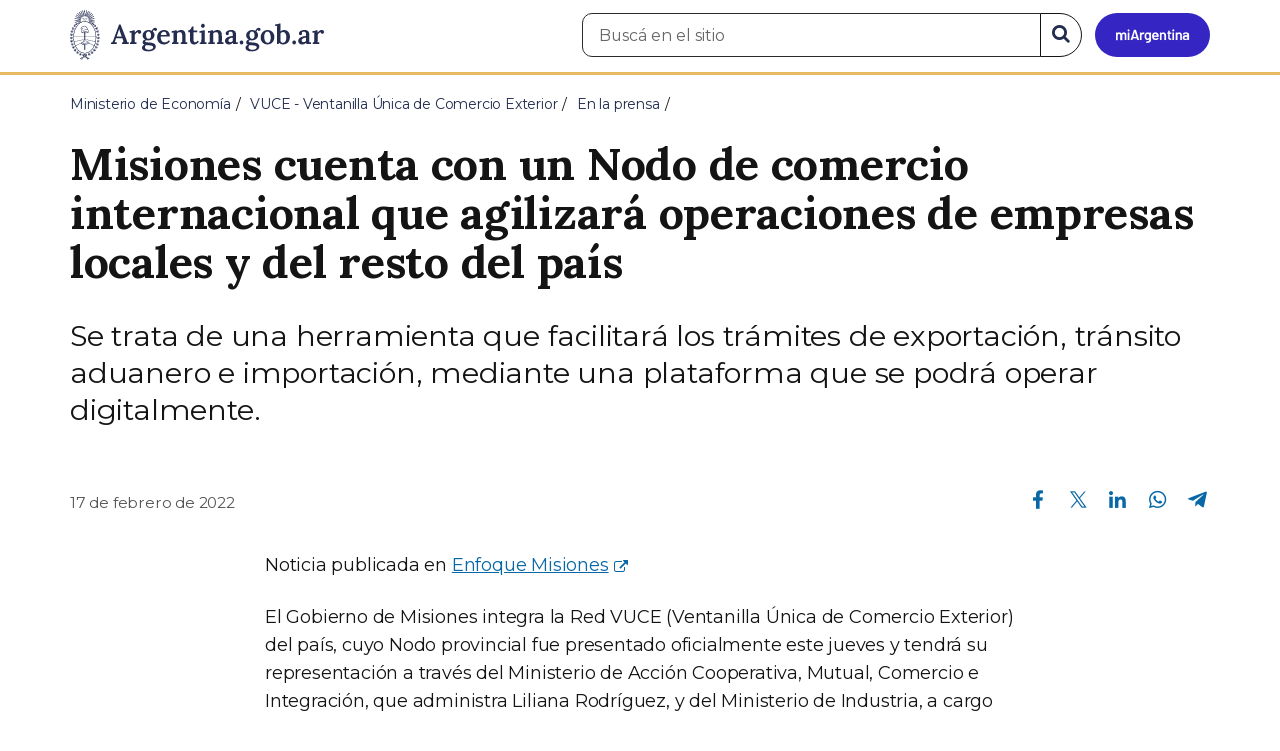

--- FILE ---
content_type: text/css
request_url: https://www.argentina.gob.ar/profiles/argentinagobar/modules/argentinagobar/argentinagobar_campana_gubernamental/css/argentinagobar_campana_gubernamental.css?t6t6om
body_size: 1186
content:
/* Estilos para el banner desktop */
.banner01 { position: fixed; bottom: 0; right: 15px!important; z-index: 99999; width: 352px}
.banner01 > .banner01Icon { display: block;overflow: auto;padding: 0px 0px; }
.banner01 > .banner01Icon .box1 {width: 40px; height: 40px; border:1px solid #dee2e6; -webkit-border-top-left-radius: 4px;
        -webkit-border-top-right-radius: 6px;
        -moz-border-radius-topleft: 6px;
        -moz-border-radius-topright: 6px;
        border-top-left-radius: 6px;
        border-top-right-radius: 6px;
        background-color: #fff!important; 
        float: right;
        text-align: center;
        padding-top: 2px; }
.banner01 > .banner01Icon .box2 {width: 40px; height: 40px; border:1px solid #dee2e6; -webkit-border-top-left-radius: 4px;
        -webkit-border-top-right-radius: 6px;
        -moz-border-radius-topleft: 6px;
        -moz-border-radius-topright: 6px;
        border-top-left-radius: 6px;
        border-top-right-radius: 6px;
        background-color: #fff!important; 
        float: right;
        text-align: center;
        padding-top: 2px!important; }
.banner01 > .banner01Icon .box1 .fa-chevron-down {}
.banner01 > .banner01Icon .box1 .fa-chevron-up {}
.banner01 > .bannerBody {float: right; min-width: 330px; padding-right: 0px!important}
.banner01 > .bannerBody a { margin-bottom: 0px!important}
.banner01 > .bannerBody .panel .panel-body  h2 {overflow: auto;}
.banner01 div a .panel-heading {padding: 0px; max-height: 174px; overflow: auto; overflow-x:hidden; overflow-y:hidden;}
.banner01 div a .panel-heading img { width: 100%}
.banner01 div a .panel-body h2 { font-size: 1.1em}


/* Estilos para el banner horizontal en celulares */
@media (max-width: 1000px) and (orientation: landscape) {
	.banner01 > .banner01Icon { float: right;}
.banner01 > .bannerBody { width: 100%!important; float: right!important;  padding-left: 0px!important; padding-right: 0px;}
.banner01 { width: 100%; margin:0px  }
	
	.banner01 div a .panel-heading img { height: 100%;justify-content: center !important; /*width: auto!important*/ }
.banner01 div a .panel-body { float:left; /*width: 400px*/ display: flex; align-content: center !important; align-items: center; height: 74px;}
	.banner01 div a .panel-body h2 { padding-top: 6px; font-size:1em }
.banner01 div a .panel-body .text-muted { display:none}
.banner01 div a .panel-heading { min-width: 130px!important; width: 130px; margin-right: 12px; -webkit-border-top-left-radius: 0px!important; -webkit-border-bottom-left-radius:0px!important; -moz-border-radius-topleft: 0px!important; -moz-border-radius-bottomleft: 0px!important; border-top-left-radius: 0px!important; border-bottom-left-radius:0px!important;-webkit-border-top-right-radius: 0px; -webkit-border-bottom-right-radius: 0px; -moz-border-radius-topright: 0px; -moz-border-radius-bottomright: 0px; border-top-right-radius: 0px; border-bottom-right-radius: 0px; float:left;  /*height: 100px!important; */min-height: auto!important; display: flex; justify-content: center !important; /*width: auto!important*/}
.banner01 > .bannerBody .panel .panel-body { float: none!important ; padding: 0px 15px}
.banner01 > .bannerBody .panel .panel-body  h2 { /*overflow:hidden; white-space:nowrap; text-overflow: ellipsis; width: 300px*/}

}




/* Estilos para el banner menos de 700px */
@media screen and (max-width: 1370px) {
.banner01 { position: fixed; bottom: 0; right: 15px!important; z-index: 99999; width: 330px}
.banner01 div a .panel-heading {padding: 0px; max-height: 160px; overflow: auto; overflow-x:hidden; overflow-y:hidden;}
}

/* Estilos para el banner menos de 700px */
@media screen and (max-width: 700px) {
.banner01 > .banner01Icon { float: right;}
.banner01 > .bannerBody { width: 100%!important; float: right!important;  padding-left: 0px!important; padding-right: 0px;}
.banner01 { width: 100%; margin:0px  }
	
	.banner01 div a .panel-heading img { height: 100%;justify-content: center !important; /*width: auto!important*/ }
.banner01 div a .panel-body { float:left; /*width: 400px*/ display: flex; align-content: center !important; align-items: center; height: 74px;}
	.banner01 div a .panel-body h2 { padding-top: 6px; font-size:1em }
.banner01 div a .panel-body .text-muted { display:none}
.banner01 div a .panel-heading { min-width: 130px!important; width: 130px; margin-right: 12px; -webkit-border-top-left-radius: 0px!important; -webkit-border-bottom-left-radius:0px!important; -moz-border-radius-topleft: 0px!important; -moz-border-radius-bottomleft: 0px!important; border-top-left-radius: 0px!important; border-bottom-left-radius:0px!important;-webkit-border-top-right-radius: 0px; -webkit-border-bottom-right-radius: 0px; -moz-border-radius-topright: 0px; -moz-border-radius-bottomright: 0px; border-top-right-radius: 0px; border-bottom-right-radius: 0px; float:left;  /*height: 100px!important; */min-height: auto!important; display: flex; justify-content: center !important; /*width: auto!important*/}
.banner01 > .bannerBody .panel .panel-body { float: none!important ; padding: 0px 15px}
.banner01 > .bannerBody .panel .panel-body  h2 { /*overflow:hidden; white-space:nowrap; text-overflow: ellipsis; width: 300px*/}
}

/* Estilos para el banner minimizado */


.banner01-min { position: fixed; bottom: 0; right: 0; z-index: 99999; margin-right: 0px!important }
.banner01-min .banner01Icon { display: block;overflow: auto;float: right; padding: 0px}
.banner01-min .banner01Icon .box1 {width: 40px; height: 40px;  background-color: #fff!important;  float: right; text-align: center; padding-top: 9px; border-top:1px solid #dee2e6; border-right: 1px solid #dee2e6 }
.banner01-min .banner01Icon .box2 {width: 40px; height: 40px;  background-color: #fff!important;  float: right; text-align: center; padding-top: 9px; border-top:1px solid #dee2e6; }
.banner01-min .banner01Icon .box1 .fa-chevron-down {}
.banner01-min .banner01Icon .box1 .fa-chevron-up {}
.banner01-min div a .panel-body { padding: 0px 20px; border-left: 1px solid #dee2e6; border-top: 1px solid #dee2e6; }
.banner01-min .bannerBody {float: right; padding: 0px}
.banner01-min div a .panel-body .text-muted { display:none}
.banner01-min div a .panel-heading { display: none!important}
.banner01-min .bannerBody .panel { margin-bottom: 0px }
.banner01-min .bannerBody .panel .panel-body  h2 { overflow:hidden; white-space:nowrap; text-overflow: ellipsis; width: 100%; font-weight: normal; padding: 4px	 }
.banner01-min .bannerBody .panel-default { border:none!important;  box-shadow: none!important; border-radius: 0px }
.banner01-min .bannerBody {float: right; min-width: 262px}
@media screen and (max-width: 700px) {
.banner01-min .bannerBody {  float: right; width: 262px!important;overflow: auto}
.banner01-min div a {}
.banner01-min div a .panel-body { float:left; }
.banner01-min div a .panel-heading { width: 100px; margin-right: 12px; -webkit-border-top-left-radius: 0px!important; -webkit-border-bottom-left-radius:0px!important; -moz-border-radius-topleft: 0px!important; -moz-border-radius-bottomleft: 0px!important; border-top-left-radius: 0px!important; border-bottom-left-radius:0px!important;-webkit-border-top-right-radius: 0px; -webkit-border-bottom-right-radius: 0px; -moz-border-radius-topright: 0px; -moz-border-radius-bottomright: 0px; border-top-right-radius: 0px; border-bottom-right-radius: 0px;}
.banner01-min .bannerBody .panel .panel-body { float: none!important ; padding: 0px 15px;}
}
/**/

/* Banner TOP */
/* Estilos para el banner desktop */  
#campaign a { text-decoration: none }
.tituloContainerCam {padding: 7px 0px; font-size: 18px!important; font-weight: normal}
.campaignBottom { position: fixed; bottom: 0; z-index: 99999; width: 100%}
.bg-info .container .tituloContainerCam, .bg-warning .container .tituloContainerCam { color: #000!important}
.tituloContainerCam {overflow-wrap: break-word; white-space: nowrap; text-overflow: ellipsis; overflow: hidden;}

/* Estilos para el banner mobile */  
@media screen and (max-width: 767px) {
.tituloContainerCam {padding: 7px 0px; font-size: 16px!important; font-weight: normal}
.c_bajada { display: none}
}



--- FILE ---
content_type: application/javascript
request_url: https://www.argentina.gob.ar/profiles/argentinagobar/themes/contrib/poncho/js/datatables.min.js?t6t6om
body_size: 41064
content:
/*
 * This combined file was created by the DataTables downloader builder:
 *   https://datatables.net/download
 *
 * To rebuild or modify this file with the latest versions of the included
 * software please visit:
 *   https://datatables.net/download/#bs/dt-1.10.18/fh-3.1.4/r-2.2.2
 *
 * Included libraries:
 *   DataTables 1.10.18, FixedHeader 3.1.4, Responsive 2.2.2
 */

/*!
 DataTables 1.10.18
 ©2008-2018 SpryMedia Ltd - datatables.net/license
*/
(function(h){"function"===typeof define&&define.amd?define(["jquery"],function(E){return h(E,window,document)}):"object"===typeof exports?module.exports=function(E,H){E||(E=window);H||(H="undefined"!==typeof window?require("jquery"):require("jquery")(E));return h(H,E,E.document)}:h(jQuery,window,document)})(function(h,E,H,k){function Z(a){var b,c,d={};h.each(a,function(e){if((b=e.match(/^([^A-Z]+?)([A-Z])/))&&-1!=="a aa ai ao as b fn i m o s ".indexOf(b[1]+" "))c=e.replace(b[0],b[2].toLowerCase()),
d[c]=e,"o"===b[1]&&Z(a[e])});a._hungarianMap=d}function J(a,b,c){a._hungarianMap||Z(a);var d;h.each(b,function(e){d=a._hungarianMap[e];if(d!==k&&(c||b[d]===k))"o"===d.charAt(0)?(b[d]||(b[d]={}),h.extend(!0,b[d],b[e]),J(a[d],b[d],c)):b[d]=b[e]})}function Ca(a){var b=n.defaults.oLanguage,c=b.sDecimal;c&&Da(c);if(a){var d=a.sZeroRecords;!a.sEmptyTable&&(d&&"No data available in table"===b.sEmptyTable)&&F(a,a,"sZeroRecords","sEmptyTable");!a.sLoadingRecords&&(d&&"Loading..."===b.sLoadingRecords)&&F(a,
a,"sZeroRecords","sLoadingRecords");a.sInfoThousands&&(a.sThousands=a.sInfoThousands);(a=a.sDecimal)&&c!==a&&Da(a)}}function eb(a){A(a,"ordering","bSort");A(a,"orderMulti","bSortMulti");A(a,"orderClasses","bSortClasses");A(a,"orderCellsTop","bSortCellsTop");A(a,"order","aaSorting");A(a,"orderFixed","aaSortingFixed");A(a,"paging","bPaginate");A(a,"pagingType","sPaginationType");A(a,"pageLength","iDisplayLength");A(a,"searching","bFilter");"boolean"===typeof a.sScrollX&&(a.sScrollX=a.sScrollX?"100%":
"");"boolean"===typeof a.scrollX&&(a.scrollX=a.scrollX?"100%":"");if(a=a.aoSearchCols)for(var b=0,c=a.length;b<c;b++)a[b]&&J(n.models.oSearch,a[b])}function fb(a){A(a,"orderable","bSortable");A(a,"orderData","aDataSort");A(a,"orderSequence","asSorting");A(a,"orderDataType","sortDataType");var b=a.aDataSort;"number"===typeof b&&!h.isArray(b)&&(a.aDataSort=[b])}function gb(a){if(!n.__browser){var b={};n.__browser=b;var c=h("<div/>").css({position:"fixed",top:0,left:-1*h(E).scrollLeft(),height:1,width:1,
overflow:"hidden"}).append(h("<div/>").css({position:"absolute",top:1,left:1,width:100,overflow:"scroll"}).append(h("<div/>").css({width:"100%",height:10}))).appendTo("body"),d=c.children(),e=d.children();b.barWidth=d[0].offsetWidth-d[0].clientWidth;b.bScrollOversize=100===e[0].offsetWidth&&100!==d[0].clientWidth;b.bScrollbarLeft=1!==Math.round(e.offset().left);b.bBounding=c[0].getBoundingClientRect().width?!0:!1;c.remove()}h.extend(a.oBrowser,n.__browser);a.oScroll.iBarWidth=n.__browser.barWidth}
function hb(a,b,c,d,e,f){var g,j=!1;c!==k&&(g=c,j=!0);for(;d!==e;)a.hasOwnProperty(d)&&(g=j?b(g,a[d],d,a):a[d],j=!0,d+=f);return g}function Ea(a,b){var c=n.defaults.column,d=a.aoColumns.length,c=h.extend({},n.models.oColumn,c,{nTh:b?b:H.createElement("th"),sTitle:c.sTitle?c.sTitle:b?b.innerHTML:"",aDataSort:c.aDataSort?c.aDataSort:[d],mData:c.mData?c.mData:d,idx:d});a.aoColumns.push(c);c=a.aoPreSearchCols;c[d]=h.extend({},n.models.oSearch,c[d]);ka(a,d,h(b).data())}function ka(a,b,c){var b=a.aoColumns[b],
d=a.oClasses,e=h(b.nTh);if(!b.sWidthOrig){b.sWidthOrig=e.attr("width")||null;var f=(e.attr("style")||"").match(/width:\s*(\d+[pxem%]+)/);f&&(b.sWidthOrig=f[1])}c!==k&&null!==c&&(fb(c),J(n.defaults.column,c),c.mDataProp!==k&&!c.mData&&(c.mData=c.mDataProp),c.sType&&(b._sManualType=c.sType),c.className&&!c.sClass&&(c.sClass=c.className),c.sClass&&e.addClass(c.sClass),h.extend(b,c),F(b,c,"sWidth","sWidthOrig"),c.iDataSort!==k&&(b.aDataSort=[c.iDataSort]),F(b,c,"aDataSort"));var g=b.mData,j=S(g),i=b.mRender?
S(b.mRender):null,c=function(a){return"string"===typeof a&&-1!==a.indexOf("@")};b._bAttrSrc=h.isPlainObject(g)&&(c(g.sort)||c(g.type)||c(g.filter));b._setter=null;b.fnGetData=function(a,b,c){var d=j(a,b,k,c);return i&&b?i(d,b,a,c):d};b.fnSetData=function(a,b,c){return N(g)(a,b,c)};"number"!==typeof g&&(a._rowReadObject=!0);a.oFeatures.bSort||(b.bSortable=!1,e.addClass(d.sSortableNone));a=-1!==h.inArray("asc",b.asSorting);c=-1!==h.inArray("desc",b.asSorting);!b.bSortable||!a&&!c?(b.sSortingClass=d.sSortableNone,
b.sSortingClassJUI=""):a&&!c?(b.sSortingClass=d.sSortableAsc,b.sSortingClassJUI=d.sSortJUIAscAllowed):!a&&c?(b.sSortingClass=d.sSortableDesc,b.sSortingClassJUI=d.sSortJUIDescAllowed):(b.sSortingClass=d.sSortable,b.sSortingClassJUI=d.sSortJUI)}function $(a){if(!1!==a.oFeatures.bAutoWidth){var b=a.aoColumns;Fa(a);for(var c=0,d=b.length;c<d;c++)b[c].nTh.style.width=b[c].sWidth}b=a.oScroll;(""!==b.sY||""!==b.sX)&&la(a);r(a,null,"column-sizing",[a])}function aa(a,b){var c=ma(a,"bVisible");return"number"===
typeof c[b]?c[b]:null}function ba(a,b){var c=ma(a,"bVisible"),c=h.inArray(b,c);return-1!==c?c:null}function V(a){var b=0;h.each(a.aoColumns,function(a,d){d.bVisible&&"none"!==h(d.nTh).css("display")&&b++});return b}function ma(a,b){var c=[];h.map(a.aoColumns,function(a,e){a[b]&&c.push(e)});return c}function Ga(a){var b=a.aoColumns,c=a.aoData,d=n.ext.type.detect,e,f,g,j,i,h,l,q,t;e=0;for(f=b.length;e<f;e++)if(l=b[e],t=[],!l.sType&&l._sManualType)l.sType=l._sManualType;else if(!l.sType){g=0;for(j=d.length;g<
j;g++){i=0;for(h=c.length;i<h;i++){t[i]===k&&(t[i]=B(a,i,e,"type"));q=d[g](t[i],a);if(!q&&g!==d.length-1)break;if("html"===q)break}if(q){l.sType=q;break}}l.sType||(l.sType="string")}}function ib(a,b,c,d){var e,f,g,j,i,m,l=a.aoColumns;if(b)for(e=b.length-1;0<=e;e--){m=b[e];var q=m.targets!==k?m.targets:m.aTargets;h.isArray(q)||(q=[q]);f=0;for(g=q.length;f<g;f++)if("number"===typeof q[f]&&0<=q[f]){for(;l.length<=q[f];)Ea(a);d(q[f],m)}else if("number"===typeof q[f]&&0>q[f])d(l.length+q[f],m);else if("string"===
typeof q[f]){j=0;for(i=l.length;j<i;j++)("_all"==q[f]||h(l[j].nTh).hasClass(q[f]))&&d(j,m)}}if(c){e=0;for(a=c.length;e<a;e++)d(e,c[e])}}function O(a,b,c,d){var e=a.aoData.length,f=h.extend(!0,{},n.models.oRow,{src:c?"dom":"data",idx:e});f._aData=b;a.aoData.push(f);for(var g=a.aoColumns,j=0,i=g.length;j<i;j++)g[j].sType=null;a.aiDisplayMaster.push(e);b=a.rowIdFn(b);b!==k&&(a.aIds[b]=f);(c||!a.oFeatures.bDeferRender)&&Ha(a,e,c,d);return e}function na(a,b){var c;b instanceof h||(b=h(b));return b.map(function(b,
e){c=Ia(a,e);return O(a,c.data,e,c.cells)})}function B(a,b,c,d){var e=a.iDraw,f=a.aoColumns[c],g=a.aoData[b]._aData,j=f.sDefaultContent,i=f.fnGetData(g,d,{settings:a,row:b,col:c});if(i===k)return a.iDrawError!=e&&null===j&&(K(a,0,"Requested unknown parameter "+("function"==typeof f.mData?"{function}":"'"+f.mData+"'")+" for row "+b+", column "+c,4),a.iDrawError=e),j;if((i===g||null===i)&&null!==j&&d!==k)i=j;else if("function"===typeof i)return i.call(g);return null===i&&"display"==d?"":i}function jb(a,
b,c,d){a.aoColumns[c].fnSetData(a.aoData[b]._aData,d,{settings:a,row:b,col:c})}function Ja(a){return h.map(a.match(/(\\.|[^\.])+/g)||[""],function(a){return a.replace(/\\\./g,".")})}function S(a){if(h.isPlainObject(a)){var b={};h.each(a,function(a,c){c&&(b[a]=S(c))});return function(a,c,f,g){var j=b[c]||b._;return j!==k?j(a,c,f,g):a}}if(null===a)return function(a){return a};if("function"===typeof a)return function(b,c,f,g){return a(b,c,f,g)};if("string"===typeof a&&(-1!==a.indexOf(".")||-1!==a.indexOf("[")||
-1!==a.indexOf("("))){var c=function(a,b,f){var g,j;if(""!==f){j=Ja(f);for(var i=0,m=j.length;i<m;i++){f=j[i].match(ca);g=j[i].match(W);if(f){j[i]=j[i].replace(ca,"");""!==j[i]&&(a=a[j[i]]);g=[];j.splice(0,i+1);j=j.join(".");if(h.isArray(a)){i=0;for(m=a.length;i<m;i++)g.push(c(a[i],b,j))}a=f[0].substring(1,f[0].length-1);a=""===a?g:g.join(a);break}else if(g){j[i]=j[i].replace(W,"");a=a[j[i]]();continue}if(null===a||a[j[i]]===k)return k;a=a[j[i]]}}return a};return function(b,e){return c(b,e,a)}}return function(b){return b[a]}}
function N(a){if(h.isPlainObject(a))return N(a._);if(null===a)return function(){};if("function"===typeof a)return function(b,d,e){a(b,"set",d,e)};if("string"===typeof a&&(-1!==a.indexOf(".")||-1!==a.indexOf("[")||-1!==a.indexOf("("))){var b=function(a,d,e){var e=Ja(e),f;f=e[e.length-1];for(var g,j,i=0,m=e.length-1;i<m;i++){g=e[i].match(ca);j=e[i].match(W);if(g){e[i]=e[i].replace(ca,"");a[e[i]]=[];f=e.slice();f.splice(0,i+1);g=f.join(".");if(h.isArray(d)){j=0;for(m=d.length;j<m;j++)f={},b(f,d[j],g),
a[e[i]].push(f)}else a[e[i]]=d;return}j&&(e[i]=e[i].replace(W,""),a=a[e[i]](d));if(null===a[e[i]]||a[e[i]]===k)a[e[i]]={};a=a[e[i]]}if(f.match(W))a[f.replace(W,"")](d);else a[f.replace(ca,"")]=d};return function(c,d){return b(c,d,a)}}return function(b,d){b[a]=d}}function Ka(a){return D(a.aoData,"_aData")}function oa(a){a.aoData.length=0;a.aiDisplayMaster.length=0;a.aiDisplay.length=0;a.aIds={}}function pa(a,b,c){for(var d=-1,e=0,f=a.length;e<f;e++)a[e]==b?d=e:a[e]>b&&a[e]--; -1!=d&&c===k&&a.splice(d,
1)}function da(a,b,c,d){var e=a.aoData[b],f,g=function(c,d){for(;c.childNodes.length;)c.removeChild(c.firstChild);c.innerHTML=B(a,b,d,"display")};if("dom"===c||(!c||"auto"===c)&&"dom"===e.src)e._aData=Ia(a,e,d,d===k?k:e._aData).data;else{var j=e.anCells;if(j)if(d!==k)g(j[d],d);else{c=0;for(f=j.length;c<f;c++)g(j[c],c)}}e._aSortData=null;e._aFilterData=null;g=a.aoColumns;if(d!==k)g[d].sType=null;else{c=0;for(f=g.length;c<f;c++)g[c].sType=null;La(a,e)}}function Ia(a,b,c,d){var e=[],f=b.firstChild,g,
j,i=0,m,l=a.aoColumns,q=a._rowReadObject,d=d!==k?d:q?{}:[],t=function(a,b){if("string"===typeof a){var c=a.indexOf("@");-1!==c&&(c=a.substring(c+1),N(a)(d,b.getAttribute(c)))}},G=function(a){if(c===k||c===i)j=l[i],m=h.trim(a.innerHTML),j&&j._bAttrSrc?(N(j.mData._)(d,m),t(j.mData.sort,a),t(j.mData.type,a),t(j.mData.filter,a)):q?(j._setter||(j._setter=N(j.mData)),j._setter(d,m)):d[i]=m;i++};if(f)for(;f;){g=f.nodeName.toUpperCase();if("TD"==g||"TH"==g)G(f),e.push(f);f=f.nextSibling}else{e=b.anCells;
f=0;for(g=e.length;f<g;f++)G(e[f])}if(b=b.firstChild?b:b.nTr)(b=b.getAttribute("id"))&&N(a.rowId)(d,b);return{data:d,cells:e}}function Ha(a,b,c,d){var e=a.aoData[b],f=e._aData,g=[],j,i,m,l,q;if(null===e.nTr){j=c||H.createElement("tr");e.nTr=j;e.anCells=g;j._DT_RowIndex=b;La(a,e);l=0;for(q=a.aoColumns.length;l<q;l++){m=a.aoColumns[l];i=c?d[l]:H.createElement(m.sCellType);i._DT_CellIndex={row:b,column:l};g.push(i);if((!c||m.mRender||m.mData!==l)&&(!h.isPlainObject(m.mData)||m.mData._!==l+".display"))i.innerHTML=
B(a,b,l,"display");m.sClass&&(i.className+=" "+m.sClass);m.bVisible&&!c?j.appendChild(i):!m.bVisible&&c&&i.parentNode.removeChild(i);m.fnCreatedCell&&m.fnCreatedCell.call(a.oInstance,i,B(a,b,l),f,b,l)}r(a,"aoRowCreatedCallback",null,[j,f,b,g])}e.nTr.setAttribute("role","row")}function La(a,b){var c=b.nTr,d=b._aData;if(c){var e=a.rowIdFn(d);e&&(c.id=e);d.DT_RowClass&&(e=d.DT_RowClass.split(" "),b.__rowc=b.__rowc?qa(b.__rowc.concat(e)):e,h(c).removeClass(b.__rowc.join(" ")).addClass(d.DT_RowClass));
d.DT_RowAttr&&h(c).attr(d.DT_RowAttr);d.DT_RowData&&h(c).data(d.DT_RowData)}}function kb(a){var b,c,d,e,f,g=a.nTHead,j=a.nTFoot,i=0===h("th, td",g).length,m=a.oClasses,l=a.aoColumns;i&&(e=h("<tr/>").appendTo(g));b=0;for(c=l.length;b<c;b++)f=l[b],d=h(f.nTh).addClass(f.sClass),i&&d.appendTo(e),a.oFeatures.bSort&&(d.addClass(f.sSortingClass),!1!==f.bSortable&&(d.attr("tabindex",a.iTabIndex).attr("aria-controls",a.sTableId),Ma(a,f.nTh,b))),f.sTitle!=d[0].innerHTML&&d.html(f.sTitle),Na(a,"header")(a,d,
f,m);i&&ea(a.aoHeader,g);h(g).find(">tr").attr("role","row");h(g).find(">tr>th, >tr>td").addClass(m.sHeaderTH);h(j).find(">tr>th, >tr>td").addClass(m.sFooterTH);if(null!==j){a=a.aoFooter[0];b=0;for(c=a.length;b<c;b++)f=l[b],f.nTf=a[b].cell,f.sClass&&h(f.nTf).addClass(f.sClass)}}function fa(a,b,c){var d,e,f,g=[],j=[],i=a.aoColumns.length,m;if(b){c===k&&(c=!1);d=0;for(e=b.length;d<e;d++){g[d]=b[d].slice();g[d].nTr=b[d].nTr;for(f=i-1;0<=f;f--)!a.aoColumns[f].bVisible&&!c&&g[d].splice(f,1);j.push([])}d=
0;for(e=g.length;d<e;d++){if(a=g[d].nTr)for(;f=a.firstChild;)a.removeChild(f);f=0;for(b=g[d].length;f<b;f++)if(m=i=1,j[d][f]===k){a.appendChild(g[d][f].cell);for(j[d][f]=1;g[d+i]!==k&&g[d][f].cell==g[d+i][f].cell;)j[d+i][f]=1,i++;for(;g[d][f+m]!==k&&g[d][f].cell==g[d][f+m].cell;){for(c=0;c<i;c++)j[d+c][f+m]=1;m++}h(g[d][f].cell).attr("rowspan",i).attr("colspan",m)}}}}function P(a){var b=r(a,"aoPreDrawCallback","preDraw",[a]);if(-1!==h.inArray(!1,b))C(a,!1);else{var b=[],c=0,d=a.asStripeClasses,e=
d.length,f=a.oLanguage,g=a.iInitDisplayStart,j="ssp"==y(a),i=a.aiDisplay;a.bDrawing=!0;g!==k&&-1!==g&&(a._iDisplayStart=j?g:g>=a.fnRecordsDisplay()?0:g,a.iInitDisplayStart=-1);var g=a._iDisplayStart,m=a.fnDisplayEnd();if(a.bDeferLoading)a.bDeferLoading=!1,a.iDraw++,C(a,!1);else if(j){if(!a.bDestroying&&!lb(a))return}else a.iDraw++;if(0!==i.length){f=j?a.aoData.length:m;for(j=j?0:g;j<f;j++){var l=i[j],q=a.aoData[l];null===q.nTr&&Ha(a,l);var t=q.nTr;if(0!==e){var G=d[c%e];q._sRowStripe!=G&&(h(t).removeClass(q._sRowStripe).addClass(G),
q._sRowStripe=G)}r(a,"aoRowCallback",null,[t,q._aData,c,j,l]);b.push(t);c++}}else c=f.sZeroRecords,1==a.iDraw&&"ajax"==y(a)?c=f.sLoadingRecords:f.sEmptyTable&&0===a.fnRecordsTotal()&&(c=f.sEmptyTable),b[0]=h("<tr/>",{"class":e?d[0]:""}).append(h("<td />",{valign:"top",colSpan:V(a),"class":a.oClasses.sRowEmpty}).html(c))[0];r(a,"aoHeaderCallback","header",[h(a.nTHead).children("tr")[0],Ka(a),g,m,i]);r(a,"aoFooterCallback","footer",[h(a.nTFoot).children("tr")[0],Ka(a),g,m,i]);d=h(a.nTBody);d.children().detach();
d.append(h(b));r(a,"aoDrawCallback","draw",[a]);a.bSorted=!1;a.bFiltered=!1;a.bDrawing=!1}}function T(a,b){var c=a.oFeatures,d=c.bFilter;c.bSort&&mb(a);d?ga(a,a.oPreviousSearch):a.aiDisplay=a.aiDisplayMaster.slice();!0!==b&&(a._iDisplayStart=0);a._drawHold=b;P(a);a._drawHold=!1}function nb(a){var b=a.oClasses,c=h(a.nTable),c=h("<div/>").insertBefore(c),d=a.oFeatures,e=h("<div/>",{id:a.sTableId+"_wrapper","class":b.sWrapper+(a.nTFoot?"":" "+b.sNoFooter)});a.nHolding=c[0];a.nTableWrapper=e[0];a.nTableReinsertBefore=
a.nTable.nextSibling;for(var f=a.sDom.split(""),g,j,i,m,l,q,k=0;k<f.length;k++){g=null;j=f[k];if("<"==j){i=h("<div/>")[0];m=f[k+1];if("'"==m||'"'==m){l="";for(q=2;f[k+q]!=m;)l+=f[k+q],q++;"H"==l?l=b.sJUIHeader:"F"==l&&(l=b.sJUIFooter);-1!=l.indexOf(".")?(m=l.split("."),i.id=m[0].substr(1,m[0].length-1),i.className=m[1]):"#"==l.charAt(0)?i.id=l.substr(1,l.length-1):i.className=l;k+=q}e.append(i);e=h(i)}else if(">"==j)e=e.parent();else if("l"==j&&d.bPaginate&&d.bLengthChange)g=ob(a);else if("f"==j&&
d.bFilter)g=pb(a);else if("r"==j&&d.bProcessing)g=qb(a);else if("t"==j)g=rb(a);else if("i"==j&&d.bInfo)g=sb(a);else if("p"==j&&d.bPaginate)g=tb(a);else if(0!==n.ext.feature.length){i=n.ext.feature;q=0;for(m=i.length;q<m;q++)if(j==i[q].cFeature){g=i[q].fnInit(a);break}}g&&(i=a.aanFeatures,i[j]||(i[j]=[]),i[j].push(g),e.append(g))}c.replaceWith(e);a.nHolding=null}function ea(a,b){var c=h(b).children("tr"),d,e,f,g,j,i,m,l,q,k;a.splice(0,a.length);f=0;for(i=c.length;f<i;f++)a.push([]);f=0;for(i=c.length;f<
i;f++){d=c[f];for(e=d.firstChild;e;){if("TD"==e.nodeName.toUpperCase()||"TH"==e.nodeName.toUpperCase()){l=1*e.getAttribute("colspan");q=1*e.getAttribute("rowspan");l=!l||0===l||1===l?1:l;q=!q||0===q||1===q?1:q;g=0;for(j=a[f];j[g];)g++;m=g;k=1===l?!0:!1;for(j=0;j<l;j++)for(g=0;g<q;g++)a[f+g][m+j]={cell:e,unique:k},a[f+g].nTr=d}e=e.nextSibling}}}function ra(a,b,c){var d=[];c||(c=a.aoHeader,b&&(c=[],ea(c,b)));for(var b=0,e=c.length;b<e;b++)for(var f=0,g=c[b].length;f<g;f++)if(c[b][f].unique&&(!d[f]||
!a.bSortCellsTop))d[f]=c[b][f].cell;return d}function sa(a,b,c){r(a,"aoServerParams","serverParams",[b]);if(b&&h.isArray(b)){var d={},e=/(.*?)\[\]$/;h.each(b,function(a,b){var c=b.name.match(e);c?(c=c[0],d[c]||(d[c]=[]),d[c].push(b.value)):d[b.name]=b.value});b=d}var f,g=a.ajax,j=a.oInstance,i=function(b){r(a,null,"xhr",[a,b,a.jqXHR]);c(b)};if(h.isPlainObject(g)&&g.data){f=g.data;var m="function"===typeof f?f(b,a):f,b="function"===typeof f&&m?m:h.extend(!0,b,m);delete g.data}m={data:b,success:function(b){var c=
b.error||b.sError;c&&K(a,0,c);a.json=b;i(b)},dataType:"json",cache:!1,type:a.sServerMethod,error:function(b,c){var d=r(a,null,"xhr",[a,null,a.jqXHR]);-1===h.inArray(!0,d)&&("parsererror"==c?K(a,0,"Invalid JSON response",1):4===b.readyState&&K(a,0,"Ajax error",7));C(a,!1)}};a.oAjaxData=b;r(a,null,"preXhr",[a,b]);a.fnServerData?a.fnServerData.call(j,a.sAjaxSource,h.map(b,function(a,b){return{name:b,value:a}}),i,a):a.sAjaxSource||"string"===typeof g?a.jqXHR=h.ajax(h.extend(m,{url:g||a.sAjaxSource})):
"function"===typeof g?a.jqXHR=g.call(j,b,i,a):(a.jqXHR=h.ajax(h.extend(m,g)),g.data=f)}function lb(a){return a.bAjaxDataGet?(a.iDraw++,C(a,!0),sa(a,ub(a),function(b){vb(a,b)}),!1):!0}function ub(a){var b=a.aoColumns,c=b.length,d=a.oFeatures,e=a.oPreviousSearch,f=a.aoPreSearchCols,g,j=[],i,m,l,k=X(a);g=a._iDisplayStart;i=!1!==d.bPaginate?a._iDisplayLength:-1;var t=function(a,b){j.push({name:a,value:b})};t("sEcho",a.iDraw);t("iColumns",c);t("sColumns",D(b,"sName").join(","));t("iDisplayStart",g);t("iDisplayLength",
i);var G={draw:a.iDraw,columns:[],order:[],start:g,length:i,search:{value:e.sSearch,regex:e.bRegex}};for(g=0;g<c;g++)m=b[g],l=f[g],i="function"==typeof m.mData?"function":m.mData,G.columns.push({data:i,name:m.sName,searchable:m.bSearchable,orderable:m.bSortable,search:{value:l.sSearch,regex:l.bRegex}}),t("mDataProp_"+g,i),d.bFilter&&(t("sSearch_"+g,l.sSearch),t("bRegex_"+g,l.bRegex),t("bSearchable_"+g,m.bSearchable)),d.bSort&&t("bSortable_"+g,m.bSortable);d.bFilter&&(t("sSearch",e.sSearch),t("bRegex",
e.bRegex));d.bSort&&(h.each(k,function(a,b){G.order.push({column:b.col,dir:b.dir});t("iSortCol_"+a,b.col);t("sSortDir_"+a,b.dir)}),t("iSortingCols",k.length));b=n.ext.legacy.ajax;return null===b?a.sAjaxSource?j:G:b?j:G}function vb(a,b){var c=ta(a,b),d=b.sEcho!==k?b.sEcho:b.draw,e=b.iTotalRecords!==k?b.iTotalRecords:b.recordsTotal,f=b.iTotalDisplayRecords!==k?b.iTotalDisplayRecords:b.recordsFiltered;if(d){if(1*d<a.iDraw)return;a.iDraw=1*d}oa(a);a._iRecordsTotal=parseInt(e,10);a._iRecordsDisplay=parseInt(f,
10);d=0;for(e=c.length;d<e;d++)O(a,c[d]);a.aiDisplay=a.aiDisplayMaster.slice();a.bAjaxDataGet=!1;P(a);a._bInitComplete||ua(a,b);a.bAjaxDataGet=!0;C(a,!1)}function ta(a,b){var c=h.isPlainObject(a.ajax)&&a.ajax.dataSrc!==k?a.ajax.dataSrc:a.sAjaxDataProp;return"data"===c?b.aaData||b[c]:""!==c?S(c)(b):b}function pb(a){var b=a.oClasses,c=a.sTableId,d=a.oLanguage,e=a.oPreviousSearch,f=a.aanFeatures,g='<input type="search" class="'+b.sFilterInput+'"/>',j=d.sSearch,j=j.match(/_INPUT_/)?j.replace("_INPUT_",
g):j+g,b=h("<div/>",{id:!f.f?c+"_filter":null,"class":b.sFilter}).append(h("<label/>").append(j)),f=function(){var b=!this.value?"":this.value;b!=e.sSearch&&(ga(a,{sSearch:b,bRegex:e.bRegex,bSmart:e.bSmart,bCaseInsensitive:e.bCaseInsensitive}),a._iDisplayStart=0,P(a))},g=null!==a.searchDelay?a.searchDelay:"ssp"===y(a)?400:0,i=h("input",b).val(e.sSearch).attr("placeholder",d.sSearchPlaceholder).on("keyup.DT search.DT input.DT paste.DT cut.DT",g?Oa(f,g):f).on("keypress.DT",function(a){if(13==a.keyCode)return!1}).attr("aria-controls",
c);h(a.nTable).on("search.dt.DT",function(b,c){if(a===c)try{i[0]!==H.activeElement&&i.val(e.sSearch)}catch(d){}});return b[0]}function ga(a,b,c){var d=a.oPreviousSearch,e=a.aoPreSearchCols,f=function(a){d.sSearch=a.sSearch;d.bRegex=a.bRegex;d.bSmart=a.bSmart;d.bCaseInsensitive=a.bCaseInsensitive};Ga(a);if("ssp"!=y(a)){wb(a,b.sSearch,c,b.bEscapeRegex!==k?!b.bEscapeRegex:b.bRegex,b.bSmart,b.bCaseInsensitive);f(b);for(b=0;b<e.length;b++)xb(a,e[b].sSearch,b,e[b].bEscapeRegex!==k?!e[b].bEscapeRegex:e[b].bRegex,
e[b].bSmart,e[b].bCaseInsensitive);yb(a)}else f(b);a.bFiltered=!0;r(a,null,"search",[a])}function yb(a){for(var b=n.ext.search,c=a.aiDisplay,d,e,f=0,g=b.length;f<g;f++){for(var j=[],i=0,m=c.length;i<m;i++)e=c[i],d=a.aoData[e],b[f](a,d._aFilterData,e,d._aData,i)&&j.push(e);c.length=0;h.merge(c,j)}}function xb(a,b,c,d,e,f){if(""!==b){for(var g=[],j=a.aiDisplay,d=Pa(b,d,e,f),e=0;e<j.length;e++)b=a.aoData[j[e]]._aFilterData[c],d.test(b)&&g.push(j[e]);a.aiDisplay=g}}function wb(a,b,c,d,e,f){var d=Pa(b,
d,e,f),f=a.oPreviousSearch.sSearch,g=a.aiDisplayMaster,j,e=[];0!==n.ext.search.length&&(c=!0);j=zb(a);if(0>=b.length)a.aiDisplay=g.slice();else{if(j||c||f.length>b.length||0!==b.indexOf(f)||a.bSorted)a.aiDisplay=g.slice();b=a.aiDisplay;for(c=0;c<b.length;c++)d.test(a.aoData[b[c]]._sFilterRow)&&e.push(b[c]);a.aiDisplay=e}}function Pa(a,b,c,d){a=b?a:Qa(a);c&&(a="^(?=.*?"+h.map(a.match(/"[^"]+"|[^ ]+/g)||[""],function(a){if('"'===a.charAt(0))var b=a.match(/^"(.*)"$/),a=b?b[1]:a;return a.replace('"',
"")}).join(")(?=.*?")+").*$");return RegExp(a,d?"i":"")}function zb(a){var b=a.aoColumns,c,d,e,f,g,j,i,h,l=n.ext.type.search;c=!1;d=0;for(f=a.aoData.length;d<f;d++)if(h=a.aoData[d],!h._aFilterData){j=[];e=0;for(g=b.length;e<g;e++)c=b[e],c.bSearchable?(i=B(a,d,e,"filter"),l[c.sType]&&(i=l[c.sType](i)),null===i&&(i=""),"string"!==typeof i&&i.toString&&(i=i.toString())):i="",i.indexOf&&-1!==i.indexOf("&")&&(va.innerHTML=i,i=Wb?va.textContent:va.innerText),i.replace&&(i=i.replace(/[\r\n]/g,"")),j.push(i);
h._aFilterData=j;h._sFilterRow=j.join("  ");c=!0}return c}function Ab(a){return{search:a.sSearch,smart:a.bSmart,regex:a.bRegex,caseInsensitive:a.bCaseInsensitive}}function Bb(a){return{sSearch:a.search,bSmart:a.smart,bRegex:a.regex,bCaseInsensitive:a.caseInsensitive}}function sb(a){var b=a.sTableId,c=a.aanFeatures.i,d=h("<div/>",{"class":a.oClasses.sInfo,id:!c?b+"_info":null});c||(a.aoDrawCallback.push({fn:Cb,sName:"information"}),d.attr("role","status").attr("aria-live","polite"),h(a.nTable).attr("aria-describedby",
b+"_info"));return d[0]}function Cb(a){var b=a.aanFeatures.i;if(0!==b.length){var c=a.oLanguage,d=a._iDisplayStart+1,e=a.fnDisplayEnd(),f=a.fnRecordsTotal(),g=a.fnRecordsDisplay(),j=g?c.sInfo:c.sInfoEmpty;g!==f&&(j+=" "+c.sInfoFiltered);j+=c.sInfoPostFix;j=Db(a,j);c=c.fnInfoCallback;null!==c&&(j=c.call(a.oInstance,a,d,e,f,g,j));h(b).html(j)}}function Db(a,b){var c=a.fnFormatNumber,d=a._iDisplayStart+1,e=a._iDisplayLength,f=a.fnRecordsDisplay(),g=-1===e;return b.replace(/_START_/g,c.call(a,d)).replace(/_END_/g,
c.call(a,a.fnDisplayEnd())).replace(/_MAX_/g,c.call(a,a.fnRecordsTotal())).replace(/_TOTAL_/g,c.call(a,f)).replace(/_PAGE_/g,c.call(a,g?1:Math.ceil(d/e))).replace(/_PAGES_/g,c.call(a,g?1:Math.ceil(f/e)))}function ha(a){var b,c,d=a.iInitDisplayStart,e=a.aoColumns,f;c=a.oFeatures;var g=a.bDeferLoading;if(a.bInitialised){nb(a);kb(a);fa(a,a.aoHeader);fa(a,a.aoFooter);C(a,!0);c.bAutoWidth&&Fa(a);b=0;for(c=e.length;b<c;b++)f=e[b],f.sWidth&&(f.nTh.style.width=v(f.sWidth));r(a,null,"preInit",[a]);T(a);e=
y(a);if("ssp"!=e||g)"ajax"==e?sa(a,[],function(c){var f=ta(a,c);for(b=0;b<f.length;b++)O(a,f[b]);a.iInitDisplayStart=d;T(a);C(a,!1);ua(a,c)},a):(C(a,!1),ua(a))}else setTimeout(function(){ha(a)},200)}function ua(a,b){a._bInitComplete=!0;(b||a.oInit.aaData)&&$(a);r(a,null,"plugin-init",[a,b]);r(a,"aoInitComplete","init",[a,b])}function Ra(a,b){var c=parseInt(b,10);a._iDisplayLength=c;Sa(a);r(a,null,"length",[a,c])}function ob(a){for(var b=a.oClasses,c=a.sTableId,d=a.aLengthMenu,e=h.isArray(d[0]),f=
e?d[0]:d,d=e?d[1]:d,e=h("<select/>",{name:c+"_length","aria-controls":c,"class":b.sLengthSelect}),g=0,j=f.length;g<j;g++)e[0][g]=new Option("number"===typeof d[g]?a.fnFormatNumber(d[g]):d[g],f[g]);var i=h("<div><label/></div>").addClass(b.sLength);a.aanFeatures.l||(i[0].id=c+"_length");i.children().append(a.oLanguage.sLengthMenu.replace("_MENU_",e[0].outerHTML));h("select",i).val(a._iDisplayLength).on("change.DT",function(){Ra(a,h(this).val());P(a)});h(a.nTable).on("length.dt.DT",function(b,c,d){a===
c&&h("select",i).val(d)});return i[0]}function tb(a){var b=a.sPaginationType,c=n.ext.pager[b],d="function"===typeof c,e=function(a){P(a)},b=h("<div/>").addClass(a.oClasses.sPaging+b)[0],f=a.aanFeatures;d||c.fnInit(a,b,e);f.p||(b.id=a.sTableId+"_paginate",a.aoDrawCallback.push({fn:function(a){if(d){var b=a._iDisplayStart,i=a._iDisplayLength,h=a.fnRecordsDisplay(),l=-1===i,b=l?0:Math.ceil(b/i),i=l?1:Math.ceil(h/i),h=c(b,i),k,l=0;for(k=f.p.length;l<k;l++)Na(a,"pageButton")(a,f.p[l],l,h,b,i)}else c.fnUpdate(a,
e)},sName:"pagination"}));return b}function Ta(a,b,c){var d=a._iDisplayStart,e=a._iDisplayLength,f=a.fnRecordsDisplay();0===f||-1===e?d=0:"number"===typeof b?(d=b*e,d>f&&(d=0)):"first"==b?d=0:"previous"==b?(d=0<=e?d-e:0,0>d&&(d=0)):"next"==b?d+e<f&&(d+=e):"last"==b?d=Math.floor((f-1)/e)*e:K(a,0,"Unknown paging action: "+b,5);b=a._iDisplayStart!==d;a._iDisplayStart=d;b&&(r(a,null,"page",[a]),c&&P(a));return b}function qb(a){return h("<div/>",{id:!a.aanFeatures.r?a.sTableId+"_processing":null,"class":a.oClasses.sProcessing}).html(a.oLanguage.sProcessing).insertBefore(a.nTable)[0]}
function C(a,b){a.oFeatures.bProcessing&&h(a.aanFeatures.r).css("display",b?"block":"none");r(a,null,"processing",[a,b])}function rb(a){var b=h(a.nTable);b.attr("role","grid");var c=a.oScroll;if(""===c.sX&&""===c.sY)return a.nTable;var d=c.sX,e=c.sY,f=a.oClasses,g=b.children("caption"),j=g.length?g[0]._captionSide:null,i=h(b[0].cloneNode(!1)),m=h(b[0].cloneNode(!1)),l=b.children("tfoot");l.length||(l=null);i=h("<div/>",{"class":f.sScrollWrapper}).append(h("<div/>",{"class":f.sScrollHead}).css({overflow:"hidden",
position:"relative",border:0,width:d?!d?null:v(d):"100%"}).append(h("<div/>",{"class":f.sScrollHeadInner}).css({"box-sizing":"content-box",width:c.sXInner||"100%"}).append(i.removeAttr("id").css("margin-left",0).append("top"===j?g:null).append(b.children("thead"))))).append(h("<div/>",{"class":f.sScrollBody}).css({position:"relative",overflow:"auto",width:!d?null:v(d)}).append(b));l&&i.append(h("<div/>",{"class":f.sScrollFoot}).css({overflow:"hidden",border:0,width:d?!d?null:v(d):"100%"}).append(h("<div/>",
{"class":f.sScrollFootInner}).append(m.removeAttr("id").css("margin-left",0).append("bottom"===j?g:null).append(b.children("tfoot")))));var b=i.children(),k=b[0],f=b[1],t=l?b[2]:null;if(d)h(f).on("scroll.DT",function(){var a=this.scrollLeft;k.scrollLeft=a;l&&(t.scrollLeft=a)});h(f).css(e&&c.bCollapse?"max-height":"height",e);a.nScrollHead=k;a.nScrollBody=f;a.nScrollFoot=t;a.aoDrawCallback.push({fn:la,sName:"scrolling"});return i[0]}function la(a){var b=a.oScroll,c=b.sX,d=b.sXInner,e=b.sY,b=b.iBarWidth,
f=h(a.nScrollHead),g=f[0].style,j=f.children("div"),i=j[0].style,m=j.children("table"),j=a.nScrollBody,l=h(j),q=j.style,t=h(a.nScrollFoot).children("div"),n=t.children("table"),o=h(a.nTHead),p=h(a.nTable),s=p[0],r=s.style,u=a.nTFoot?h(a.nTFoot):null,x=a.oBrowser,U=x.bScrollOversize,Xb=D(a.aoColumns,"nTh"),Q,L,R,w,Ua=[],y=[],z=[],A=[],B,C=function(a){a=a.style;a.paddingTop="0";a.paddingBottom="0";a.borderTopWidth="0";a.borderBottomWidth="0";a.height=0};L=j.scrollHeight>j.clientHeight;if(a.scrollBarVis!==
L&&a.scrollBarVis!==k)a.scrollBarVis=L,$(a);else{a.scrollBarVis=L;p.children("thead, tfoot").remove();u&&(R=u.clone().prependTo(p),Q=u.find("tr"),R=R.find("tr"));w=o.clone().prependTo(p);o=o.find("tr");L=w.find("tr");w.find("th, td").removeAttr("tabindex");c||(q.width="100%",f[0].style.width="100%");h.each(ra(a,w),function(b,c){B=aa(a,b);c.style.width=a.aoColumns[B].sWidth});u&&I(function(a){a.style.width=""},R);f=p.outerWidth();if(""===c){r.width="100%";if(U&&(p.find("tbody").height()>j.offsetHeight||
"scroll"==l.css("overflow-y")))r.width=v(p.outerWidth()-b);f=p.outerWidth()}else""!==d&&(r.width=v(d),f=p.outerWidth());I(C,L);I(function(a){z.push(a.innerHTML);Ua.push(v(h(a).css("width")))},L);I(function(a,b){if(h.inArray(a,Xb)!==-1)a.style.width=Ua[b]},o);h(L).height(0);u&&(I(C,R),I(function(a){A.push(a.innerHTML);y.push(v(h(a).css("width")))},R),I(function(a,b){a.style.width=y[b]},Q),h(R).height(0));I(function(a,b){a.innerHTML='<div class="dataTables_sizing">'+z[b]+"</div>";a.childNodes[0].style.height=
"0";a.childNodes[0].style.overflow="hidden";a.style.width=Ua[b]},L);u&&I(function(a,b){a.innerHTML='<div class="dataTables_sizing">'+A[b]+"</div>";a.childNodes[0].style.height="0";a.childNodes[0].style.overflow="hidden";a.style.width=y[b]},R);if(p.outerWidth()<f){Q=j.scrollHeight>j.offsetHeight||"scroll"==l.css("overflow-y")?f+b:f;if(U&&(j.scrollHeight>j.offsetHeight||"scroll"==l.css("overflow-y")))r.width=v(Q-b);(""===c||""!==d)&&K(a,1,"Possible column misalignment",6)}else Q="100%";q.width=v(Q);
g.width=v(Q);u&&(a.nScrollFoot.style.width=v(Q));!e&&U&&(q.height=v(s.offsetHeight+b));c=p.outerWidth();m[0].style.width=v(c);i.width=v(c);d=p.height()>j.clientHeight||"scroll"==l.css("overflow-y");e="padding"+(x.bScrollbarLeft?"Left":"Right");i[e]=d?b+"px":"0px";u&&(n[0].style.width=v(c),t[0].style.width=v(c),t[0].style[e]=d?b+"px":"0px");p.children("colgroup").insertBefore(p.children("thead"));l.scroll();if((a.bSorted||a.bFiltered)&&!a._drawHold)j.scrollTop=0}}function I(a,b,c){for(var d=0,e=0,
f=b.length,g,j;e<f;){g=b[e].firstChild;for(j=c?c[e].firstChild:null;g;)1===g.nodeType&&(c?a(g,j,d):a(g,d),d++),g=g.nextSibling,j=c?j.nextSibling:null;e++}}function Fa(a){var b=a.nTable,c=a.aoColumns,d=a.oScroll,e=d.sY,f=d.sX,g=d.sXInner,j=c.length,i=ma(a,"bVisible"),m=h("th",a.nTHead),l=b.getAttribute("width"),k=b.parentNode,t=!1,n,o,p=a.oBrowser,d=p.bScrollOversize;(n=b.style.width)&&-1!==n.indexOf("%")&&(l=n);for(n=0;n<i.length;n++)o=c[i[n]],null!==o.sWidth&&(o.sWidth=Eb(o.sWidthOrig,k),t=!0);if(d||
!t&&!f&&!e&&j==V(a)&&j==m.length)for(n=0;n<j;n++)i=aa(a,n),null!==i&&(c[i].sWidth=v(m.eq(n).width()));else{j=h(b).clone().css("visibility","hidden").removeAttr("id");j.find("tbody tr").remove();var s=h("<tr/>").appendTo(j.find("tbody"));j.find("thead, tfoot").remove();j.append(h(a.nTHead).clone()).append(h(a.nTFoot).clone());j.find("tfoot th, tfoot td").css("width","");m=ra(a,j.find("thead")[0]);for(n=0;n<i.length;n++)o=c[i[n]],m[n].style.width=null!==o.sWidthOrig&&""!==o.sWidthOrig?v(o.sWidthOrig):
"",o.sWidthOrig&&f&&h(m[n]).append(h("<div/>").css({width:o.sWidthOrig,margin:0,padding:0,border:0,height:1}));if(a.aoData.length)for(n=0;n<i.length;n++)t=i[n],o=c[t],h(Fb(a,t)).clone(!1).append(o.sContentPadding).appendTo(s);h("[name]",j).removeAttr("name");o=h("<div/>").css(f||e?{position:"absolute",top:0,left:0,height:1,right:0,overflow:"hidden"}:{}).append(j).appendTo(k);f&&g?j.width(g):f?(j.css("width","auto"),j.removeAttr("width"),j.width()<k.clientWidth&&l&&j.width(k.clientWidth)):e?j.width(k.clientWidth):
l&&j.width(l);for(n=e=0;n<i.length;n++)k=h(m[n]),g=k.outerWidth()-k.width(),k=p.bBounding?Math.ceil(m[n].getBoundingClientRect().width):k.outerWidth(),e+=k,c[i[n]].sWidth=v(k-g);b.style.width=v(e);o.remove()}l&&(b.style.width=v(l));if((l||f)&&!a._reszEvt)b=function(){h(E).on("resize.DT-"+a.sInstance,Oa(function(){$(a)}))},d?setTimeout(b,1E3):b(),a._reszEvt=!0}function Eb(a,b){if(!a)return 0;var c=h("<div/>").css("width",v(a)).appendTo(b||H.body),d=c[0].offsetWidth;c.remove();return d}function Fb(a,
b){var c=Gb(a,b);if(0>c)return null;var d=a.aoData[c];return!d.nTr?h("<td/>").html(B(a,c,b,"display"))[0]:d.anCells[b]}function Gb(a,b){for(var c,d=-1,e=-1,f=0,g=a.aoData.length;f<g;f++)c=B(a,f,b,"display")+"",c=c.replace(Yb,""),c=c.replace(/&nbsp;/g," "),c.length>d&&(d=c.length,e=f);return e}function v(a){return null===a?"0px":"number"==typeof a?0>a?"0px":a+"px":a.match(/\d$/)?a+"px":a}function X(a){var b,c,d=[],e=a.aoColumns,f,g,j,i;b=a.aaSortingFixed;c=h.isPlainObject(b);var m=[];f=function(a){a.length&&
!h.isArray(a[0])?m.push(a):h.merge(m,a)};h.isArray(b)&&f(b);c&&b.pre&&f(b.pre);f(a.aaSorting);c&&b.post&&f(b.post);for(a=0;a<m.length;a++){i=m[a][0];f=e[i].aDataSort;b=0;for(c=f.length;b<c;b++)g=f[b],j=e[g].sType||"string",m[a]._idx===k&&(m[a]._idx=h.inArray(m[a][1],e[g].asSorting)),d.push({src:i,col:g,dir:m[a][1],index:m[a]._idx,type:j,formatter:n.ext.type.order[j+"-pre"]})}return d}function mb(a){var b,c,d=[],e=n.ext.type.order,f=a.aoData,g=0,j,i=a.aiDisplayMaster,h;Ga(a);h=X(a);b=0;for(c=h.length;b<
c;b++)j=h[b],j.formatter&&g++,Hb(a,j.col);if("ssp"!=y(a)&&0!==h.length){b=0;for(c=i.length;b<c;b++)d[i[b]]=b;g===h.length?i.sort(function(a,b){var c,e,g,j,i=h.length,k=f[a]._aSortData,n=f[b]._aSortData;for(g=0;g<i;g++)if(j=h[g],c=k[j.col],e=n[j.col],c=c<e?-1:c>e?1:0,0!==c)return"asc"===j.dir?c:-c;c=d[a];e=d[b];return c<e?-1:c>e?1:0}):i.sort(function(a,b){var c,g,j,i,k=h.length,n=f[a]._aSortData,o=f[b]._aSortData;for(j=0;j<k;j++)if(i=h[j],c=n[i.col],g=o[i.col],i=e[i.type+"-"+i.dir]||e["string-"+i.dir],
c=i(c,g),0!==c)return c;c=d[a];g=d[b];return c<g?-1:c>g?1:0})}a.bSorted=!0}function Ib(a){for(var b,c,d=a.aoColumns,e=X(a),a=a.oLanguage.oAria,f=0,g=d.length;f<g;f++){c=d[f];var j=c.asSorting;b=c.sTitle.replace(/<.*?>/g,"");var i=c.nTh;i.removeAttribute("aria-sort");c.bSortable&&(0<e.length&&e[0].col==f?(i.setAttribute("aria-sort","asc"==e[0].dir?"ascending":"descending"),c=j[e[0].index+1]||j[0]):c=j[0],b+="asc"===c?a.sSortAscending:a.sSortDescending);i.setAttribute("aria-label",b)}}function Va(a,
b,c,d){var e=a.aaSorting,f=a.aoColumns[b].asSorting,g=function(a,b){var c=a._idx;c===k&&(c=h.inArray(a[1],f));return c+1<f.length?c+1:b?null:0};"number"===typeof e[0]&&(e=a.aaSorting=[e]);c&&a.oFeatures.bSortMulti?(c=h.inArray(b,D(e,"0")),-1!==c?(b=g(e[c],!0),null===b&&1===e.length&&(b=0),null===b?e.splice(c,1):(e[c][1]=f[b],e[c]._idx=b)):(e.push([b,f[0],0]),e[e.length-1]._idx=0)):e.length&&e[0][0]==b?(b=g(e[0]),e.length=1,e[0][1]=f[b],e[0]._idx=b):(e.length=0,e.push([b,f[0]]),e[0]._idx=0);T(a);"function"==
typeof d&&d(a)}function Ma(a,b,c,d){var e=a.aoColumns[c];Wa(b,{},function(b){!1!==e.bSortable&&(a.oFeatures.bProcessing?(C(a,!0),setTimeout(function(){Va(a,c,b.shiftKey,d);"ssp"!==y(a)&&C(a,!1)},0)):Va(a,c,b.shiftKey,d))})}function wa(a){var b=a.aLastSort,c=a.oClasses.sSortColumn,d=X(a),e=a.oFeatures,f,g;if(e.bSort&&e.bSortClasses){e=0;for(f=b.length;e<f;e++)g=b[e].src,h(D(a.aoData,"anCells",g)).removeClass(c+(2>e?e+1:3));e=0;for(f=d.length;e<f;e++)g=d[e].src,h(D(a.aoData,"anCells",g)).addClass(c+
(2>e?e+1:3))}a.aLastSort=d}function Hb(a,b){var c=a.aoColumns[b],d=n.ext.order[c.sSortDataType],e;d&&(e=d.call(a.oInstance,a,b,ba(a,b)));for(var f,g=n.ext.type.order[c.sType+"-pre"],j=0,i=a.aoData.length;j<i;j++)if(c=a.aoData[j],c._aSortData||(c._aSortData=[]),!c._aSortData[b]||d)f=d?e[j]:B(a,j,b,"sort"),c._aSortData[b]=g?g(f):f}function xa(a){if(a.oFeatures.bStateSave&&!a.bDestroying){var b={time:+new Date,start:a._iDisplayStart,length:a._iDisplayLength,order:h.extend(!0,[],a.aaSorting),search:Ab(a.oPreviousSearch),
columns:h.map(a.aoColumns,function(b,d){return{visible:b.bVisible,search:Ab(a.aoPreSearchCols[d])}})};r(a,"aoStateSaveParams","stateSaveParams",[a,b]);a.oSavedState=b;a.fnStateSaveCallback.call(a.oInstance,a,b)}}function Jb(a,b,c){var d,e,f=a.aoColumns,b=function(b){if(b&&b.time){var g=r(a,"aoStateLoadParams","stateLoadParams",[a,b]);if(-1===h.inArray(!1,g)&&(g=a.iStateDuration,!(0<g&&b.time<+new Date-1E3*g)&&!(b.columns&&f.length!==b.columns.length))){a.oLoadedState=h.extend(!0,{},b);b.start!==k&&
(a._iDisplayStart=b.start,a.iInitDisplayStart=b.start);b.length!==k&&(a._iDisplayLength=b.length);b.order!==k&&(a.aaSorting=[],h.each(b.order,function(b,c){a.aaSorting.push(c[0]>=f.length?[0,c[1]]:c)}));b.search!==k&&h.extend(a.oPreviousSearch,Bb(b.search));if(b.columns){d=0;for(e=b.columns.length;d<e;d++)g=b.columns[d],g.visible!==k&&(f[d].bVisible=g.visible),g.search!==k&&h.extend(a.aoPreSearchCols[d],Bb(g.search))}r(a,"aoStateLoaded","stateLoaded",[a,b])}}c()};if(a.oFeatures.bStateSave){var g=
a.fnStateLoadCallback.call(a.oInstance,a,b);g!==k&&b(g)}else c()}function ya(a){var b=n.settings,a=h.inArray(a,D(b,"nTable"));return-1!==a?b[a]:null}function K(a,b,c,d){c="DataTables warning: "+(a?"table id="+a.sTableId+" - ":"")+c;d&&(c+=". For more information about this error, please see http://datatables.net/tn/"+d);if(b)E.console&&console.log&&console.log(c);else if(b=n.ext,b=b.sErrMode||b.errMode,a&&r(a,null,"error",[a,d,c]),"alert"==b)alert(c);else{if("throw"==b)throw Error(c);"function"==
typeof b&&b(a,d,c)}}function F(a,b,c,d){h.isArray(c)?h.each(c,function(c,d){h.isArray(d)?F(a,b,d[0],d[1]):F(a,b,d)}):(d===k&&(d=c),b[c]!==k&&(a[d]=b[c]))}function Xa(a,b,c){var d,e;for(e in b)b.hasOwnProperty(e)&&(d=b[e],h.isPlainObject(d)?(h.isPlainObject(a[e])||(a[e]={}),h.extend(!0,a[e],d)):a[e]=c&&"data"!==e&&"aaData"!==e&&h.isArray(d)?d.slice():d);return a}function Wa(a,b,c){h(a).on("click.DT",b,function(b){h(a).blur();c(b)}).on("keypress.DT",b,function(a){13===a.which&&(a.preventDefault(),c(a))}).on("selectstart.DT",
function(){return!1})}function z(a,b,c,d){c&&a[b].push({fn:c,sName:d})}function r(a,b,c,d){var e=[];b&&(e=h.map(a[b].slice().reverse(),function(b){return b.fn.apply(a.oInstance,d)}));null!==c&&(b=h.Event(c+".dt"),h(a.nTable).trigger(b,d),e.push(b.result));return e}function Sa(a){var b=a._iDisplayStart,c=a.fnDisplayEnd(),d=a._iDisplayLength;b>=c&&(b=c-d);b-=b%d;if(-1===d||0>b)b=0;a._iDisplayStart=b}function Na(a,b){var c=a.renderer,d=n.ext.renderer[b];return h.isPlainObject(c)&&c[b]?d[c[b]]||d._:"string"===
typeof c?d[c]||d._:d._}function y(a){return a.oFeatures.bServerSide?"ssp":a.ajax||a.sAjaxSource?"ajax":"dom"}function ia(a,b){var c=[],c=Kb.numbers_length,d=Math.floor(c/2);b<=c?c=Y(0,b):a<=d?(c=Y(0,c-2),c.push("ellipsis"),c.push(b-1)):(a>=b-1-d?c=Y(b-(c-2),b):(c=Y(a-d+2,a+d-1),c.push("ellipsis"),c.push(b-1)),c.splice(0,0,"ellipsis"),c.splice(0,0,0));c.DT_el="span";return c}function Da(a){h.each({num:function(b){return za(b,a)},"num-fmt":function(b){return za(b,a,Ya)},"html-num":function(b){return za(b,
a,Aa)},"html-num-fmt":function(b){return za(b,a,Aa,Ya)}},function(b,c){x.type.order[b+a+"-pre"]=c;b.match(/^html\-/)&&(x.type.search[b+a]=x.type.search.html)})}function Lb(a){return function(){var b=[ya(this[n.ext.iApiIndex])].concat(Array.prototype.slice.call(arguments));return n.ext.internal[a].apply(this,b)}}var n=function(a){this.$=function(a,b){return this.api(!0).$(a,b)};this._=function(a,b){return this.api(!0).rows(a,b).data()};this.api=function(a){return a?new s(ya(this[x.iApiIndex])):new s(this)};
this.fnAddData=function(a,b){var c=this.api(!0),d=h.isArray(a)&&(h.isArray(a[0])||h.isPlainObject(a[0]))?c.rows.add(a):c.row.add(a);(b===k||b)&&c.draw();return d.flatten().toArray()};this.fnAdjustColumnSizing=function(a){var b=this.api(!0).columns.adjust(),c=b.settings()[0],d=c.oScroll;a===k||a?b.draw(!1):(""!==d.sX||""!==d.sY)&&la(c)};this.fnClearTable=function(a){var b=this.api(!0).clear();(a===k||a)&&b.draw()};this.fnClose=function(a){this.api(!0).row(a).child.hide()};this.fnDeleteRow=function(a,
b,c){var d=this.api(!0),a=d.rows(a),e=a.settings()[0],h=e.aoData[a[0][0]];a.remove();b&&b.call(this,e,h);(c===k||c)&&d.draw();return h};this.fnDestroy=function(a){this.api(!0).destroy(a)};this.fnDraw=function(a){this.api(!0).draw(a)};this.fnFilter=function(a,b,c,d,e,h){e=this.api(!0);null===b||b===k?e.search(a,c,d,h):e.column(b).search(a,c,d,h);e.draw()};this.fnGetData=function(a,b){var c=this.api(!0);if(a!==k){var d=a.nodeName?a.nodeName.toLowerCase():"";return b!==k||"td"==d||"th"==d?c.cell(a,b).data():
c.row(a).data()||null}return c.data().toArray()};this.fnGetNodes=function(a){var b=this.api(!0);return a!==k?b.row(a).node():b.rows().nodes().flatten().toArray()};this.fnGetPosition=function(a){var b=this.api(!0),c=a.nodeName.toUpperCase();return"TR"==c?b.row(a).index():"TD"==c||"TH"==c?(a=b.cell(a).index(),[a.row,a.columnVisible,a.column]):null};this.fnIsOpen=function(a){return this.api(!0).row(a).child.isShown()};this.fnOpen=function(a,b,c){return this.api(!0).row(a).child(b,c).show().child()[0]};
this.fnPageChange=function(a,b){var c=this.api(!0).page(a);(b===k||b)&&c.draw(!1)};this.fnSetColumnVis=function(a,b,c){a=this.api(!0).column(a).visible(b);(c===k||c)&&a.columns.adjust().draw()};this.fnSettings=function(){return ya(this[x.iApiIndex])};this.fnSort=function(a){this.api(!0).order(a).draw()};this.fnSortListener=function(a,b,c){this.api(!0).order.listener(a,b,c)};this.fnUpdate=function(a,b,c,d,e){var h=this.api(!0);c===k||null===c?h.row(b).data(a):h.cell(b,c).data(a);(e===k||e)&&h.columns.adjust();
(d===k||d)&&h.draw();return 0};this.fnVersionCheck=x.fnVersionCheck;var b=this,c=a===k,d=this.length;c&&(a={});this.oApi=this.internal=x.internal;for(var e in n.ext.internal)e&&(this[e]=Lb(e));this.each(function(){var e={},g=1<d?Xa(e,a,!0):a,j=0,i,e=this.getAttribute("id"),m=!1,l=n.defaults,q=h(this);if("table"!=this.nodeName.toLowerCase())K(null,0,"Non-table node initialisation ("+this.nodeName+")",2);else{eb(l);fb(l.column);J(l,l,!0);J(l.column,l.column,!0);J(l,h.extend(g,q.data()));var t=n.settings,
j=0;for(i=t.length;j<i;j++){var o=t[j];if(o.nTable==this||o.nTHead&&o.nTHead.parentNode==this||o.nTFoot&&o.nTFoot.parentNode==this){var s=g.bRetrieve!==k?g.bRetrieve:l.bRetrieve;if(c||s)return o.oInstance;if(g.bDestroy!==k?g.bDestroy:l.bDestroy){o.oInstance.fnDestroy();break}else{K(o,0,"Cannot reinitialise DataTable",3);return}}if(o.sTableId==this.id){t.splice(j,1);break}}if(null===e||""===e)this.id=e="DataTables_Table_"+n.ext._unique++;var p=h.extend(!0,{},n.models.oSettings,{sDestroyWidth:q[0].style.width,
sInstance:e,sTableId:e});p.nTable=this;p.oApi=b.internal;p.oInit=g;t.push(p);p.oInstance=1===b.length?b:q.dataTable();eb(g);Ca(g.oLanguage);g.aLengthMenu&&!g.iDisplayLength&&(g.iDisplayLength=h.isArray(g.aLengthMenu[0])?g.aLengthMenu[0][0]:g.aLengthMenu[0]);g=Xa(h.extend(!0,{},l),g);F(p.oFeatures,g,"bPaginate bLengthChange bFilter bSort bSortMulti bInfo bProcessing bAutoWidth bSortClasses bServerSide bDeferRender".split(" "));F(p,g,["asStripeClasses","ajax","fnServerData","fnFormatNumber","sServerMethod",
"aaSorting","aaSortingFixed","aLengthMenu","sPaginationType","sAjaxSource","sAjaxDataProp","iStateDuration","sDom","bSortCellsTop","iTabIndex","fnStateLoadCallback","fnStateSaveCallback","renderer","searchDelay","rowId",["iCookieDuration","iStateDuration"],["oSearch","oPreviousSearch"],["aoSearchCols","aoPreSearchCols"],["iDisplayLength","_iDisplayLength"]]);F(p.oScroll,g,[["sScrollX","sX"],["sScrollXInner","sXInner"],["sScrollY","sY"],["bScrollCollapse","bCollapse"]]);F(p.oLanguage,g,"fnInfoCallback");
z(p,"aoDrawCallback",g.fnDrawCallback,"user");z(p,"aoServerParams",g.fnServerParams,"user");z(p,"aoStateSaveParams",g.fnStateSaveParams,"user");z(p,"aoStateLoadParams",g.fnStateLoadParams,"user");z(p,"aoStateLoaded",g.fnStateLoaded,"user");z(p,"aoRowCallback",g.fnRowCallback,"user");z(p,"aoRowCreatedCallback",g.fnCreatedRow,"user");z(p,"aoHeaderCallback",g.fnHeaderCallback,"user");z(p,"aoFooterCallback",g.fnFooterCallback,"user");z(p,"aoInitComplete",g.fnInitComplete,"user");z(p,"aoPreDrawCallback",
g.fnPreDrawCallback,"user");p.rowIdFn=S(g.rowId);gb(p);var u=p.oClasses;h.extend(u,n.ext.classes,g.oClasses);q.addClass(u.sTable);p.iInitDisplayStart===k&&(p.iInitDisplayStart=g.iDisplayStart,p._iDisplayStart=g.iDisplayStart);null!==g.iDeferLoading&&(p.bDeferLoading=!0,e=h.isArray(g.iDeferLoading),p._iRecordsDisplay=e?g.iDeferLoading[0]:g.iDeferLoading,p._iRecordsTotal=e?g.iDeferLoading[1]:g.iDeferLoading);var v=p.oLanguage;h.extend(!0,v,g.oLanguage);v.sUrl&&(h.ajax({dataType:"json",url:v.sUrl,success:function(a){Ca(a);
J(l.oLanguage,a);h.extend(true,v,a);ha(p)},error:function(){ha(p)}}),m=!0);null===g.asStripeClasses&&(p.asStripeClasses=[u.sStripeOdd,u.sStripeEven]);var e=p.asStripeClasses,x=q.children("tbody").find("tr").eq(0);-1!==h.inArray(!0,h.map(e,function(a){return x.hasClass(a)}))&&(h("tbody tr",this).removeClass(e.join(" ")),p.asDestroyStripes=e.slice());e=[];t=this.getElementsByTagName("thead");0!==t.length&&(ea(p.aoHeader,t[0]),e=ra(p));if(null===g.aoColumns){t=[];j=0;for(i=e.length;j<i;j++)t.push(null)}else t=
g.aoColumns;j=0;for(i=t.length;j<i;j++)Ea(p,e?e[j]:null);ib(p,g.aoColumnDefs,t,function(a,b){ka(p,a,b)});if(x.length){var w=function(a,b){return a.getAttribute("data-"+b)!==null?b:null};h(x[0]).children("th, td").each(function(a,b){var c=p.aoColumns[a];if(c.mData===a){var d=w(b,"sort")||w(b,"order"),e=w(b,"filter")||w(b,"search");if(d!==null||e!==null){c.mData={_:a+".display",sort:d!==null?a+".@data-"+d:k,type:d!==null?a+".@data-"+d:k,filter:e!==null?a+".@data-"+e:k};ka(p,a)}}})}var U=p.oFeatures,
e=function(){if(g.aaSorting===k){var a=p.aaSorting;j=0;for(i=a.length;j<i;j++)a[j][1]=p.aoColumns[j].asSorting[0]}wa(p);U.bSort&&z(p,"aoDrawCallback",function(){if(p.bSorted){var a=X(p),b={};h.each(a,function(a,c){b[c.src]=c.dir});r(p,null,"order",[p,a,b]);Ib(p)}});z(p,"aoDrawCallback",function(){(p.bSorted||y(p)==="ssp"||U.bDeferRender)&&wa(p)},"sc");var a=q.children("caption").each(function(){this._captionSide=h(this).css("caption-side")}),b=q.children("thead");b.length===0&&(b=h("<thead/>").appendTo(q));
p.nTHead=b[0];b=q.children("tbody");b.length===0&&(b=h("<tbody/>").appendTo(q));p.nTBody=b[0];b=q.children("tfoot");if(b.length===0&&a.length>0&&(p.oScroll.sX!==""||p.oScroll.sY!==""))b=h("<tfoot/>").appendTo(q);if(b.length===0||b.children().length===0)q.addClass(u.sNoFooter);else if(b.length>0){p.nTFoot=b[0];ea(p.aoFooter,p.nTFoot)}if(g.aaData)for(j=0;j<g.aaData.length;j++)O(p,g.aaData[j]);else(p.bDeferLoading||y(p)=="dom")&&na(p,h(p.nTBody).children("tr"));p.aiDisplay=p.aiDisplayMaster.slice();
p.bInitialised=true;m===false&&ha(p)};g.bStateSave?(U.bStateSave=!0,z(p,"aoDrawCallback",xa,"state_save"),Jb(p,g,e)):e()}});b=null;return this},x,s,o,u,Za={},Mb=/[\r\n]/g,Aa=/<.*?>/g,Zb=/^\d{2,4}[\.\/\-]\d{1,2}[\.\/\-]\d{1,2}([T ]{1}\d{1,2}[:\.]\d{2}([\.:]\d{2})?)?$/,$b=RegExp("(\\/|\\.|\\*|\\+|\\?|\\||\\(|\\)|\\[|\\]|\\{|\\}|\\\\|\\$|\\^|\\-)","g"),Ya=/[',$£€¥%\u2009\u202F\u20BD\u20a9\u20BArfkɃΞ]/gi,M=function(a){return!a||!0===a||"-"===a?!0:!1},Nb=function(a){var b=parseInt(a,10);return!isNaN(b)&&
isFinite(a)?b:null},Ob=function(a,b){Za[b]||(Za[b]=RegExp(Qa(b),"g"));return"string"===typeof a&&"."!==b?a.replace(/\./g,"").replace(Za[b],"."):a},$a=function(a,b,c){var d="string"===typeof a;if(M(a))return!0;b&&d&&(a=Ob(a,b));c&&d&&(a=a.replace(Ya,""));return!isNaN(parseFloat(a))&&isFinite(a)},Pb=function(a,b,c){return M(a)?!0:!(M(a)||"string"===typeof a)?null:$a(a.replace(Aa,""),b,c)?!0:null},D=function(a,b,c){var d=[],e=0,f=a.length;if(c!==k)for(;e<f;e++)a[e]&&a[e][b]&&d.push(a[e][b][c]);else for(;e<
f;e++)a[e]&&d.push(a[e][b]);return d},ja=function(a,b,c,d){var e=[],f=0,g=b.length;if(d!==k)for(;f<g;f++)a[b[f]][c]&&e.push(a[b[f]][c][d]);else for(;f<g;f++)e.push(a[b[f]][c]);return e},Y=function(a,b){var c=[],d;b===k?(b=0,d=a):(d=b,b=a);for(var e=b;e<d;e++)c.push(e);return c},Qb=function(a){for(var b=[],c=0,d=a.length;c<d;c++)a[c]&&b.push(a[c]);return b},qa=function(a){var b;a:{if(!(2>a.length)){b=a.slice().sort();for(var c=b[0],d=1,e=b.length;d<e;d++){if(b[d]===c){b=!1;break a}c=b[d]}}b=!0}if(b)return a.slice();
b=[];var e=a.length,f,g=0,d=0;a:for(;d<e;d++){c=a[d];for(f=0;f<g;f++)if(b[f]===c)continue a;b.push(c);g++}return b};n.util={throttle:function(a,b){var c=b!==k?b:200,d,e;return function(){var b=this,g=+new Date,j=arguments;d&&g<d+c?(clearTimeout(e),e=setTimeout(function(){d=k;a.apply(b,j)},c)):(d=g,a.apply(b,j))}},escapeRegex:function(a){return a.replace($b,"\\$1")}};var A=function(a,b,c){a[b]!==k&&(a[c]=a[b])},ca=/\[.*?\]$/,W=/\(\)$/,Qa=n.util.escapeRegex,va=h("<div>")[0],Wb=va.textContent!==k,Yb=
/<.*?>/g,Oa=n.util.throttle,Rb=[],w=Array.prototype,ac=function(a){var b,c,d=n.settings,e=h.map(d,function(a){return a.nTable});if(a){if(a.nTable&&a.oApi)return[a];if(a.nodeName&&"table"===a.nodeName.toLowerCase())return b=h.inArray(a,e),-1!==b?[d[b]]:null;if(a&&"function"===typeof a.settings)return a.settings().toArray();"string"===typeof a?c=h(a):a instanceof h&&(c=a)}else return[];if(c)return c.map(function(){b=h.inArray(this,e);return-1!==b?d[b]:null}).toArray()};s=function(a,b){if(!(this instanceof
s))return new s(a,b);var c=[],d=function(a){(a=ac(a))&&(c=c.concat(a))};if(h.isArray(a))for(var e=0,f=a.length;e<f;e++)d(a[e]);else d(a);this.context=qa(c);b&&h.merge(this,b);this.selector={rows:null,cols:null,opts:null};s.extend(this,this,Rb)};n.Api=s;h.extend(s.prototype,{any:function(){return 0!==this.count()},concat:w.concat,context:[],count:function(){return this.flatten().length},each:function(a){for(var b=0,c=this.length;b<c;b++)a.call(this,this[b],b,this);return this},eq:function(a){var b=
this.context;return b.length>a?new s(b[a],this[a]):null},filter:function(a){var b=[];if(w.filter)b=w.filter.call(this,a,this);else for(var c=0,d=this.length;c<d;c++)a.call(this,this[c],c,this)&&b.push(this[c]);return new s(this.context,b)},flatten:function(){var a=[];return new s(this.context,a.concat.apply(a,this.toArray()))},join:w.join,indexOf:w.indexOf||function(a,b){for(var c=b||0,d=this.length;c<d;c++)if(this[c]===a)return c;return-1},iterator:function(a,b,c,d){var e=[],f,g,j,h,m,l=this.context,
n,o,u=this.selector;"string"===typeof a&&(d=c,c=b,b=a,a=!1);g=0;for(j=l.length;g<j;g++){var r=new s(l[g]);if("table"===b)f=c.call(r,l[g],g),f!==k&&e.push(f);else if("columns"===b||"rows"===b)f=c.call(r,l[g],this[g],g),f!==k&&e.push(f);else if("column"===b||"column-rows"===b||"row"===b||"cell"===b){o=this[g];"column-rows"===b&&(n=Ba(l[g],u.opts));h=0;for(m=o.length;h<m;h++)f=o[h],f="cell"===b?c.call(r,l[g],f.row,f.column,g,h):c.call(r,l[g],f,g,h,n),f!==k&&e.push(f)}}return e.length||d?(a=new s(l,a?
e.concat.apply([],e):e),b=a.selector,b.rows=u.rows,b.cols=u.cols,b.opts=u.opts,a):this},lastIndexOf:w.lastIndexOf||function(a,b){return this.indexOf.apply(this.toArray.reverse(),arguments)},length:0,map:function(a){var b=[];if(w.map)b=w.map.call(this,a,this);else for(var c=0,d=this.length;c<d;c++)b.push(a.call(this,this[c],c));return new s(this.context,b)},pluck:function(a){return this.map(function(b){return b[a]})},pop:w.pop,push:w.push,reduce:w.reduce||function(a,b){return hb(this,a,b,0,this.length,
1)},reduceRight:w.reduceRight||function(a,b){return hb(this,a,b,this.length-1,-1,-1)},reverse:w.reverse,selector:null,shift:w.shift,slice:function(){return new s(this.context,this)},sort:w.sort,splice:w.splice,toArray:function(){return w.slice.call(this)},to$:function(){return h(this)},toJQuery:function(){return h(this)},unique:function(){return new s(this.context,qa(this))},unshift:w.unshift});s.extend=function(a,b,c){if(c.length&&b&&(b instanceof s||b.__dt_wrapper)){var d,e,f,g=function(a,b,c){return function(){var d=
b.apply(a,arguments);s.extend(d,d,c.methodExt);return d}};d=0;for(e=c.length;d<e;d++)f=c[d],b[f.name]="function"===typeof f.val?g(a,f.val,f):h.isPlainObject(f.val)?{}:f.val,b[f.name].__dt_wrapper=!0,s.extend(a,b[f.name],f.propExt)}};s.register=o=function(a,b){if(h.isArray(a))for(var c=0,d=a.length;c<d;c++)s.register(a[c],b);else for(var e=a.split("."),f=Rb,g,j,c=0,d=e.length;c<d;c++){g=(j=-1!==e[c].indexOf("()"))?e[c].replace("()",""):e[c];var i;a:{i=0;for(var m=f.length;i<m;i++)if(f[i].name===g){i=
f[i];break a}i=null}i||(i={name:g,val:{},methodExt:[],propExt:[]},f.push(i));c===d-1?i.val=b:f=j?i.methodExt:i.propExt}};s.registerPlural=u=function(a,b,c){s.register(a,c);s.register(b,function(){var a=c.apply(this,arguments);return a===this?this:a instanceof s?a.length?h.isArray(a[0])?new s(a.context,a[0]):a[0]:k:a})};o("tables()",function(a){var b;if(a){b=s;var c=this.context;if("number"===typeof a)a=[c[a]];else var d=h.map(c,function(a){return a.nTable}),a=h(d).filter(a).map(function(){var a=h.inArray(this,
d);return c[a]}).toArray();b=new b(a)}else b=this;return b});o("table()",function(a){var a=this.tables(a),b=a.context;return b.length?new s(b[0]):a});u("tables().nodes()","table().node()",function(){return this.iterator("table",function(a){return a.nTable},1)});u("tables().body()","table().body()",function(){return this.iterator("table",function(a){return a.nTBody},1)});u("tables().header()","table().header()",function(){return this.iterator("table",function(a){return a.nTHead},1)});u("tables().footer()",
"table().footer()",function(){return this.iterator("table",function(a){return a.nTFoot},1)});u("tables().containers()","table().container()",function(){return this.iterator("table",function(a){return a.nTableWrapper},1)});o("draw()",function(a){return this.iterator("table",function(b){"page"===a?P(b):("string"===typeof a&&(a="full-hold"===a?!1:!0),T(b,!1===a))})});o("page()",function(a){return a===k?this.page.info().page:this.iterator("table",function(b){Ta(b,a)})});o("page.info()",function(){if(0===
this.context.length)return k;var a=this.context[0],b=a._iDisplayStart,c=a.oFeatures.bPaginate?a._iDisplayLength:-1,d=a.fnRecordsDisplay(),e=-1===c;return{page:e?0:Math.floor(b/c),pages:e?1:Math.ceil(d/c),start:b,end:a.fnDisplayEnd(),length:c,recordsTotal:a.fnRecordsTotal(),recordsDisplay:d,serverSide:"ssp"===y(a)}});o("page.len()",function(a){return a===k?0!==this.context.length?this.context[0]._iDisplayLength:k:this.iterator("table",function(b){Ra(b,a)})});var Sb=function(a,b,c){if(c){var d=new s(a);
d.one("draw",function(){c(d.ajax.json())})}if("ssp"==y(a))T(a,b);else{C(a,!0);var e=a.jqXHR;e&&4!==e.readyState&&e.abort();sa(a,[],function(c){oa(a);for(var c=ta(a,c),d=0,e=c.length;d<e;d++)O(a,c[d]);T(a,b);C(a,!1)})}};o("ajax.json()",function(){var a=this.context;if(0<a.length)return a[0].json});o("ajax.params()",function(){var a=this.context;if(0<a.length)return a[0].oAjaxData});o("ajax.reload()",function(a,b){return this.iterator("table",function(c){Sb(c,!1===b,a)})});o("ajax.url()",function(a){var b=
this.context;if(a===k){if(0===b.length)return k;b=b[0];return b.ajax?h.isPlainObject(b.ajax)?b.ajax.url:b.ajax:b.sAjaxSource}return this.iterator("table",function(b){h.isPlainObject(b.ajax)?b.ajax.url=a:b.ajax=a})});o("ajax.url().load()",function(a,b){return this.iterator("table",function(c){Sb(c,!1===b,a)})});var ab=function(a,b,c,d,e){var f=[],g,j,i,m,l,n;i=typeof b;if(!b||"string"===i||"function"===i||b.length===k)b=[b];i=0;for(m=b.length;i<m;i++){j=b[i]&&b[i].split&&!b[i].match(/[\[\(:]/)?b[i].split(","):
[b[i]];l=0;for(n=j.length;l<n;l++)(g=c("string"===typeof j[l]?h.trim(j[l]):j[l]))&&g.length&&(f=f.concat(g))}a=x.selector[a];if(a.length){i=0;for(m=a.length;i<m;i++)f=a[i](d,e,f)}return qa(f)},bb=function(a){a||(a={});a.filter&&a.search===k&&(a.search=a.filter);return h.extend({search:"none",order:"current",page:"all"},a)},cb=function(a){for(var b=0,c=a.length;b<c;b++)if(0<a[b].length)return a[0]=a[b],a[0].length=1,a.length=1,a.context=[a.context[b]],a;a.length=0;return a},Ba=function(a,b){var c,
d,e,f=[],g=a.aiDisplay;e=a.aiDisplayMaster;var j=b.search;c=b.order;d=b.page;if("ssp"==y(a))return"removed"===j?[]:Y(0,e.length);if("current"==d){c=a._iDisplayStart;for(d=a.fnDisplayEnd();c<d;c++)f.push(g[c])}else if("current"==c||"applied"==c)if("none"==j)f=e.slice();else if("applied"==j)f=g.slice();else{if("removed"==j){var i={};c=0;for(d=g.length;c<d;c++)i[g[c]]=null;f=h.map(e,function(a){return!i.hasOwnProperty(a)?a:null})}}else if("index"==c||"original"==c){c=0;for(d=a.aoData.length;c<d;c++)"none"==
j?f.push(c):(e=h.inArray(c,g),(-1===e&&"removed"==j||0<=e&&"applied"==j)&&f.push(c))}return f};o("rows()",function(a,b){a===k?a="":h.isPlainObject(a)&&(b=a,a="");var b=bb(b),c=this.iterator("table",function(c){var e=b,f;return ab("row",a,function(a){var b=Nb(a),i=c.aoData;if(b!==null&&!e)return[b];f||(f=Ba(c,e));if(b!==null&&h.inArray(b,f)!==-1)return[b];if(a===null||a===k||a==="")return f;if(typeof a==="function")return h.map(f,function(b){var c=i[b];return a(b,c._aData,c.nTr)?b:null});if(a.nodeName){var b=
a._DT_RowIndex,m=a._DT_CellIndex;if(b!==k)return i[b]&&i[b].nTr===a?[b]:[];if(m)return i[m.row]&&i[m.row].nTr===a?[m.row]:[];b=h(a).closest("*[data-dt-row]");return b.length?[b.data("dt-row")]:[]}if(typeof a==="string"&&a.charAt(0)==="#"){b=c.aIds[a.replace(/^#/,"")];if(b!==k)return[b.idx]}b=Qb(ja(c.aoData,f,"nTr"));return h(b).filter(a).map(function(){return this._DT_RowIndex}).toArray()},c,e)},1);c.selector.rows=a;c.selector.opts=b;return c});o("rows().nodes()",function(){return this.iterator("row",
function(a,b){return a.aoData[b].nTr||k},1)});o("rows().data()",function(){return this.iterator(!0,"rows",function(a,b){return ja(a.aoData,b,"_aData")},1)});u("rows().cache()","row().cache()",function(a){return this.iterator("row",function(b,c){var d=b.aoData[c];return"search"===a?d._aFilterData:d._aSortData},1)});u("rows().invalidate()","row().invalidate()",function(a){return this.iterator("row",function(b,c){da(b,c,a)})});u("rows().indexes()","row().index()",function(){return this.iterator("row",
function(a,b){return b},1)});u("rows().ids()","row().id()",function(a){for(var b=[],c=this.context,d=0,e=c.length;d<e;d++)for(var f=0,g=this[d].length;f<g;f++){var h=c[d].rowIdFn(c[d].aoData[this[d][f]]._aData);b.push((!0===a?"#":"")+h)}return new s(c,b)});u("rows().remove()","row().remove()",function(){var a=this;this.iterator("row",function(b,c,d){var e=b.aoData,f=e[c],g,h,i,m,l;e.splice(c,1);g=0;for(h=e.length;g<h;g++)if(i=e[g],l=i.anCells,null!==i.nTr&&(i.nTr._DT_RowIndex=g),null!==l){i=0;for(m=
l.length;i<m;i++)l[i]._DT_CellIndex.row=g}pa(b.aiDisplayMaster,c);pa(b.aiDisplay,c);pa(a[d],c,!1);0<b._iRecordsDisplay&&b._iRecordsDisplay--;Sa(b);c=b.rowIdFn(f._aData);c!==k&&delete b.aIds[c]});this.iterator("table",function(a){for(var c=0,d=a.aoData.length;c<d;c++)a.aoData[c].idx=c});return this});o("rows.add()",function(a){var b=this.iterator("table",function(b){var c,f,g,h=[];f=0;for(g=a.length;f<g;f++)c=a[f],c.nodeName&&"TR"===c.nodeName.toUpperCase()?h.push(na(b,c)[0]):h.push(O(b,c));return h},
1),c=this.rows(-1);c.pop();h.merge(c,b);return c});o("row()",function(a,b){return cb(this.rows(a,b))});o("row().data()",function(a){var b=this.context;if(a===k)return b.length&&this.length?b[0].aoData[this[0]]._aData:k;var c=b[0].aoData[this[0]];c._aData=a;h.isArray(a)&&c.nTr.id&&N(b[0].rowId)(a,c.nTr.id);da(b[0],this[0],"data");return this});o("row().node()",function(){var a=this.context;return a.length&&this.length?a[0].aoData[this[0]].nTr||null:null});o("row.add()",function(a){a instanceof h&&
a.length&&(a=a[0]);var b=this.iterator("table",function(b){return a.nodeName&&"TR"===a.nodeName.toUpperCase()?na(b,a)[0]:O(b,a)});return this.row(b[0])});var db=function(a,b){var c=a.context;if(c.length&&(c=c[0].aoData[b!==k?b:a[0]])&&c._details)c._details.remove(),c._detailsShow=k,c._details=k},Tb=function(a,b){var c=a.context;if(c.length&&a.length){var d=c[0].aoData[a[0]];if(d._details){(d._detailsShow=b)?d._details.insertAfter(d.nTr):d._details.detach();var e=c[0],f=new s(e),g=e.aoData;f.off("draw.dt.DT_details column-visibility.dt.DT_details destroy.dt.DT_details");
0<D(g,"_details").length&&(f.on("draw.dt.DT_details",function(a,b){e===b&&f.rows({page:"current"}).eq(0).each(function(a){a=g[a];a._detailsShow&&a._details.insertAfter(a.nTr)})}),f.on("column-visibility.dt.DT_details",function(a,b){if(e===b)for(var c,d=V(b),f=0,h=g.length;f<h;f++)c=g[f],c._details&&c._details.children("td[colspan]").attr("colspan",d)}),f.on("destroy.dt.DT_details",function(a,b){if(e===b)for(var c=0,d=g.length;c<d;c++)g[c]._details&&db(f,c)}))}}};o("row().child()",function(a,b){var c=
this.context;if(a===k)return c.length&&this.length?c[0].aoData[this[0]]._details:k;if(!0===a)this.child.show();else if(!1===a)db(this);else if(c.length&&this.length){var d=c[0],c=c[0].aoData[this[0]],e=[],f=function(a,b){if(h.isArray(a)||a instanceof h)for(var c=0,k=a.length;c<k;c++)f(a[c],b);else a.nodeName&&"tr"===a.nodeName.toLowerCase()?e.push(a):(c=h("<tr><td/></tr>").addClass(b),h("td",c).addClass(b).html(a)[0].colSpan=V(d),e.push(c[0]))};f(a,b);c._details&&c._details.detach();c._details=h(e);
c._detailsShow&&c._details.insertAfter(c.nTr)}return this});o(["row().child.show()","row().child().show()"],function(){Tb(this,!0);return this});o(["row().child.hide()","row().child().hide()"],function(){Tb(this,!1);return this});o(["row().child.remove()","row().child().remove()"],function(){db(this);return this});o("row().child.isShown()",function(){var a=this.context;return a.length&&this.length?a[0].aoData[this[0]]._detailsShow||!1:!1});var bc=/^([^:]+):(name|visIdx|visible)$/,Ub=function(a,b,
c,d,e){for(var c=[],d=0,f=e.length;d<f;d++)c.push(B(a,e[d],b));return c};o("columns()",function(a,b){a===k?a="":h.isPlainObject(a)&&(b=a,a="");var b=bb(b),c=this.iterator("table",function(c){var e=a,f=b,g=c.aoColumns,j=D(g,"sName"),i=D(g,"nTh");return ab("column",e,function(a){var b=Nb(a);if(a==="")return Y(g.length);if(b!==null)return[b>=0?b:g.length+b];if(typeof a==="function"){var e=Ba(c,f);return h.map(g,function(b,f){return a(f,Ub(c,f,0,0,e),i[f])?f:null})}var k=typeof a==="string"?a.match(bc):
"";if(k)switch(k[2]){case "visIdx":case "visible":b=parseInt(k[1],10);if(b<0){var n=h.map(g,function(a,b){return a.bVisible?b:null});return[n[n.length+b]]}return[aa(c,b)];case "name":return h.map(j,function(a,b){return a===k[1]?b:null});default:return[]}if(a.nodeName&&a._DT_CellIndex)return[a._DT_CellIndex.column];b=h(i).filter(a).map(function(){return h.inArray(this,i)}).toArray();if(b.length||!a.nodeName)return b;b=h(a).closest("*[data-dt-column]");return b.length?[b.data("dt-column")]:[]},c,f)},
1);c.selector.cols=a;c.selector.opts=b;return c});u("columns().header()","column().header()",function(){return this.iterator("column",function(a,b){return a.aoColumns[b].nTh},1)});u("columns().footer()","column().footer()",function(){return this.iterator("column",function(a,b){return a.aoColumns[b].nTf},1)});u("columns().data()","column().data()",function(){return this.iterator("column-rows",Ub,1)});u("columns().dataSrc()","column().dataSrc()",function(){return this.iterator("column",function(a,b){return a.aoColumns[b].mData},
1)});u("columns().cache()","column().cache()",function(a){return this.iterator("column-rows",function(b,c,d,e,f){return ja(b.aoData,f,"search"===a?"_aFilterData":"_aSortData",c)},1)});u("columns().nodes()","column().nodes()",function(){return this.iterator("column-rows",function(a,b,c,d,e){return ja(a.aoData,e,"anCells",b)},1)});u("columns().visible()","column().visible()",function(a,b){var c=this.iterator("column",function(b,c){if(a===k)return b.aoColumns[c].bVisible;var f=b.aoColumns,g=f[c],j=b.aoData,
i,m,l;if(a!==k&&g.bVisible!==a){if(a){var n=h.inArray(!0,D(f,"bVisible"),c+1);i=0;for(m=j.length;i<m;i++)l=j[i].nTr,f=j[i].anCells,l&&l.insertBefore(f[c],f[n]||null)}else h(D(b.aoData,"anCells",c)).detach();g.bVisible=a;fa(b,b.aoHeader);fa(b,b.aoFooter);b.aiDisplay.length||h(b.nTBody).find("td[colspan]").attr("colspan",V(b));xa(b)}});a!==k&&(this.iterator("column",function(c,e){r(c,null,"column-visibility",[c,e,a,b])}),(b===k||b)&&this.columns.adjust());return c});u("columns().indexes()","column().index()",
function(a){return this.iterator("column",function(b,c){return"visible"===a?ba(b,c):c},1)});o("columns.adjust()",function(){return this.iterator("table",function(a){$(a)},1)});o("column.index()",function(a,b){if(0!==this.context.length){var c=this.context[0];if("fromVisible"===a||"toData"===a)return aa(c,b);if("fromData"===a||"toVisible"===a)return ba(c,b)}});o("column()",function(a,b){return cb(this.columns(a,b))});o("cells()",function(a,b,c){h.isPlainObject(a)&&(a.row===k?(c=a,a=null):(c=b,b=null));
h.isPlainObject(b)&&(c=b,b=null);if(null===b||b===k)return this.iterator("table",function(b){var d=a,e=bb(c),f=b.aoData,g=Ba(b,e),j=Qb(ja(f,g,"anCells")),i=h([].concat.apply([],j)),l,m=b.aoColumns.length,n,o,u,s,r,v;return ab("cell",d,function(a){var c=typeof a==="function";if(a===null||a===k||c){n=[];o=0;for(u=g.length;o<u;o++){l=g[o];for(s=0;s<m;s++){r={row:l,column:s};if(c){v=f[l];a(r,B(b,l,s),v.anCells?v.anCells[s]:null)&&n.push(r)}else n.push(r)}}return n}if(h.isPlainObject(a))return a.column!==
k&&a.row!==k&&h.inArray(a.row,g)!==-1?[a]:[];c=i.filter(a).map(function(a,b){return{row:b._DT_CellIndex.row,column:b._DT_CellIndex.column}}).toArray();if(c.length||!a.nodeName)return c;v=h(a).closest("*[data-dt-row]");return v.length?[{row:v.data("dt-row"),column:v.data("dt-column")}]:[]},b,e)});var d=this.columns(b),e=this.rows(a),f,g,j,i,m;this.iterator("table",function(a,b){f=[];g=0;for(j=e[b].length;g<j;g++){i=0;for(m=d[b].length;i<m;i++)f.push({row:e[b][g],column:d[b][i]})}},1);var l=this.cells(f,
c);h.extend(l.selector,{cols:b,rows:a,opts:c});return l});u("cells().nodes()","cell().node()",function(){return this.iterator("cell",function(a,b,c){return(a=a.aoData[b])&&a.anCells?a.anCells[c]:k},1)});o("cells().data()",function(){return this.iterator("cell",function(a,b,c){return B(a,b,c)},1)});u("cells().cache()","cell().cache()",function(a){a="search"===a?"_aFilterData":"_aSortData";return this.iterator("cell",function(b,c,d){return b.aoData[c][a][d]},1)});u("cells().render()","cell().render()",
function(a){return this.iterator("cell",function(b,c,d){return B(b,c,d,a)},1)});u("cells().indexes()","cell().index()",function(){return this.iterator("cell",function(a,b,c){return{row:b,column:c,columnVisible:ba(a,c)}},1)});u("cells().invalidate()","cell().invalidate()",function(a){return this.iterator("cell",function(b,c,d){da(b,c,a,d)})});o("cell()",function(a,b,c){return cb(this.cells(a,b,c))});o("cell().data()",function(a){var b=this.context,c=this[0];if(a===k)return b.length&&c.length?B(b[0],
c[0].row,c[0].column):k;jb(b[0],c[0].row,c[0].column,a);da(b[0],c[0].row,"data",c[0].column);return this});o("order()",function(a,b){var c=this.context;if(a===k)return 0!==c.length?c[0].aaSorting:k;"number"===typeof a?a=[[a,b]]:a.length&&!h.isArray(a[0])&&(a=Array.prototype.slice.call(arguments));return this.iterator("table",function(b){b.aaSorting=a.slice()})});o("order.listener()",function(a,b,c){return this.iterator("table",function(d){Ma(d,a,b,c)})});o("order.fixed()",function(a){if(!a){var b=
this.context,b=b.length?b[0].aaSortingFixed:k;return h.isArray(b)?{pre:b}:b}return this.iterator("table",function(b){b.aaSortingFixed=h.extend(!0,{},a)})});o(["columns().order()","column().order()"],function(a){var b=this;return this.iterator("table",function(c,d){var e=[];h.each(b[d],function(b,c){e.push([c,a])});c.aaSorting=e})});o("search()",function(a,b,c,d){var e=this.context;return a===k?0!==e.length?e[0].oPreviousSearch.sSearch:k:this.iterator("table",function(e){e.oFeatures.bFilter&&ga(e,
h.extend({},e.oPreviousSearch,{sSearch:a+"",bRegex:null===b?!1:b,bSmart:null===c?!0:c,bCaseInsensitive:null===d?!0:d}),1)})});u("columns().search()","column().search()",function(a,b,c,d){return this.iterator("column",function(e,f){var g=e.aoPreSearchCols;if(a===k)return g[f].sSearch;e.oFeatures.bFilter&&(h.extend(g[f],{sSearch:a+"",bRegex:null===b?!1:b,bSmart:null===c?!0:c,bCaseInsensitive:null===d?!0:d}),ga(e,e.oPreviousSearch,1))})});o("state()",function(){return this.context.length?this.context[0].oSavedState:
null});o("state.clear()",function(){return this.iterator("table",function(a){a.fnStateSaveCallback.call(a.oInstance,a,{})})});o("state.loaded()",function(){return this.context.length?this.context[0].oLoadedState:null});o("state.save()",function(){return this.iterator("table",function(a){xa(a)})});n.versionCheck=n.fnVersionCheck=function(a){for(var b=n.version.split("."),a=a.split("."),c,d,e=0,f=a.length;e<f;e++)if(c=parseInt(b[e],10)||0,d=parseInt(a[e],10)||0,c!==d)return c>d;return!0};n.isDataTable=
n.fnIsDataTable=function(a){var b=h(a).get(0),c=!1;if(a instanceof n.Api)return!0;h.each(n.settings,function(a,e){var f=e.nScrollHead?h("table",e.nScrollHead)[0]:null,g=e.nScrollFoot?h("table",e.nScrollFoot)[0]:null;if(e.nTable===b||f===b||g===b)c=!0});return c};n.tables=n.fnTables=function(a){var b=!1;h.isPlainObject(a)&&(b=a.api,a=a.visible);var c=h.map(n.settings,function(b){if(!a||a&&h(b.nTable).is(":visible"))return b.nTable});return b?new s(c):c};n.camelToHungarian=J;o("$()",function(a,b){var c=
this.rows(b).nodes(),c=h(c);return h([].concat(c.filter(a).toArray(),c.find(a).toArray()))});h.each(["on","one","off"],function(a,b){o(b+"()",function(){var a=Array.prototype.slice.call(arguments);a[0]=h.map(a[0].split(/\s/),function(a){return!a.match(/\.dt\b/)?a+".dt":a}).join(" ");var d=h(this.tables().nodes());d[b].apply(d,a);return this})});o("clear()",function(){return this.iterator("table",function(a){oa(a)})});o("settings()",function(){return new s(this.context,this.context)});o("init()",function(){var a=
this.context;return a.length?a[0].oInit:null});o("data()",function(){return this.iterator("table",function(a){return D(a.aoData,"_aData")}).flatten()});o("destroy()",function(a){a=a||!1;return this.iterator("table",function(b){var c=b.nTableWrapper.parentNode,d=b.oClasses,e=b.nTable,f=b.nTBody,g=b.nTHead,j=b.nTFoot,i=h(e),f=h(f),k=h(b.nTableWrapper),l=h.map(b.aoData,function(a){return a.nTr}),o;b.bDestroying=!0;r(b,"aoDestroyCallback","destroy",[b]);a||(new s(b)).columns().visible(!0);k.off(".DT").find(":not(tbody *)").off(".DT");
h(E).off(".DT-"+b.sInstance);e!=g.parentNode&&(i.children("thead").detach(),i.append(g));j&&e!=j.parentNode&&(i.children("tfoot").detach(),i.append(j));b.aaSorting=[];b.aaSortingFixed=[];wa(b);h(l).removeClass(b.asStripeClasses.join(" "));h("th, td",g).removeClass(d.sSortable+" "+d.sSortableAsc+" "+d.sSortableDesc+" "+d.sSortableNone);f.children().detach();f.append(l);g=a?"remove":"detach";i[g]();k[g]();!a&&c&&(c.insertBefore(e,b.nTableReinsertBefore),i.css("width",b.sDestroyWidth).removeClass(d.sTable),
(o=b.asDestroyStripes.length)&&f.children().each(function(a){h(this).addClass(b.asDestroyStripes[a%o])}));c=h.inArray(b,n.settings);-1!==c&&n.settings.splice(c,1)})});h.each(["column","row","cell"],function(a,b){o(b+"s().every()",function(a){var d=this.selector.opts,e=this;return this.iterator(b,function(f,g,h,i,m){a.call(e[b](g,"cell"===b?h:d,"cell"===b?d:k),g,h,i,m)})})});o("i18n()",function(a,b,c){var d=this.context[0],a=S(a)(d.oLanguage);a===k&&(a=b);c!==k&&h.isPlainObject(a)&&(a=a[c]!==k?a[c]:
a._);return a.replace("%d",c)});n.version="1.10.18";n.settings=[];n.models={};n.models.oSearch={bCaseInsensitive:!0,sSearch:"",bRegex:!1,bSmart:!0};n.models.oRow={nTr:null,anCells:null,_aData:[],_aSortData:null,_aFilterData:null,_sFilterRow:null,_sRowStripe:"",src:null,idx:-1};n.models.oColumn={idx:null,aDataSort:null,asSorting:null,bSearchable:null,bSortable:null,bVisible:null,_sManualType:null,_bAttrSrc:!1,fnCreatedCell:null,fnGetData:null,fnSetData:null,mData:null,mRender:null,nTh:null,nTf:null,
sClass:null,sContentPadding:null,sDefaultContent:null,sName:null,sSortDataType:"std",sSortingClass:null,sSortingClassJUI:null,sTitle:null,sType:null,sWidth:null,sWidthOrig:null};n.defaults={aaData:null,aaSorting:[[0,"asc"]],aaSortingFixed:[],ajax:null,aLengthMenu:[10,25,50,100],aoColumns:null,aoColumnDefs:null,aoSearchCols:[],asStripeClasses:null,bAutoWidth:!0,bDeferRender:!1,bDestroy:!1,bFilter:!0,bInfo:!0,bLengthChange:!0,bPaginate:!0,bProcessing:!1,bRetrieve:!1,bScrollCollapse:!1,bServerSide:!1,
bSort:!0,bSortMulti:!0,bSortCellsTop:!1,bSortClasses:!0,bStateSave:!1,fnCreatedRow:null,fnDrawCallback:null,fnFooterCallback:null,fnFormatNumber:function(a){return a.toString().replace(/\B(?=(\d{3})+(?!\d))/g,this.oLanguage.sThousands)},fnHeaderCallback:null,fnInfoCallback:null,fnInitComplete:null,fnPreDrawCallback:null,fnRowCallback:null,fnServerData:null,fnServerParams:null,fnStateLoadCallback:function(a){try{return JSON.parse((-1===a.iStateDuration?sessionStorage:localStorage).getItem("DataTables_"+
a.sInstance+"_"+location.pathname))}catch(b){}},fnStateLoadParams:null,fnStateLoaded:null,fnStateSaveCallback:function(a,b){try{(-1===a.iStateDuration?sessionStorage:localStorage).setItem("DataTables_"+a.sInstance+"_"+location.pathname,JSON.stringify(b))}catch(c){}},fnStateSaveParams:null,iStateDuration:7200,iDeferLoading:null,iDisplayLength:10,iDisplayStart:0,iTabIndex:0,oClasses:{},oLanguage:{oAria:{sSortAscending:": activate to sort column ascending",sSortDescending:": activate to sort column descending"},
oPaginate:{sFirst:"First",sLast:"Last",sNext:"Next",sPrevious:"Previous"},sEmptyTable:"No data available in table",sInfo:"Showing _START_ to _END_ of _TOTAL_ entries",sInfoEmpty:"Showing 0 to 0 of 0 entries",sInfoFiltered:"(filtered from _MAX_ total entries)",sInfoPostFix:"",sDecimal:"",sThousands:",",sLengthMenu:"Show _MENU_ entries",sLoadingRecords:"Loading...",sProcessing:"Processing...",sSearch:"Search:",sSearchPlaceholder:"",sUrl:"",sZeroRecords:"No matching records found"},oSearch:h.extend({},
n.models.oSearch),sAjaxDataProp:"data",sAjaxSource:null,sDom:"lfrtip",searchDelay:null,sPaginationType:"simple_numbers",sScrollX:"",sScrollXInner:"",sScrollY:"",sServerMethod:"GET",renderer:null,rowId:"DT_RowId"};Z(n.defaults);n.defaults.column={aDataSort:null,iDataSort:-1,asSorting:["asc","desc"],bSearchable:!0,bSortable:!0,bVisible:!0,fnCreatedCell:null,mData:null,mRender:null,sCellType:"td",sClass:"",sContentPadding:"",sDefaultContent:null,sName:"",sSortDataType:"std",sTitle:null,sType:null,sWidth:null};
Z(n.defaults.column);n.models.oSettings={oFeatures:{bAutoWidth:null,bDeferRender:null,bFilter:null,bInfo:null,bLengthChange:null,bPaginate:null,bProcessing:null,bServerSide:null,bSort:null,bSortMulti:null,bSortClasses:null,bStateSave:null},oScroll:{bCollapse:null,iBarWidth:0,sX:null,sXInner:null,sY:null},oLanguage:{fnInfoCallback:null},oBrowser:{bScrollOversize:!1,bScrollbarLeft:!1,bBounding:!1,barWidth:0},ajax:null,aanFeatures:[],aoData:[],aiDisplay:[],aiDisplayMaster:[],aIds:{},aoColumns:[],aoHeader:[],
aoFooter:[],oPreviousSearch:{},aoPreSearchCols:[],aaSorting:null,aaSortingFixed:[],asStripeClasses:null,asDestroyStripes:[],sDestroyWidth:0,aoRowCallback:[],aoHeaderCallback:[],aoFooterCallback:[],aoDrawCallback:[],aoRowCreatedCallback:[],aoPreDrawCallback:[],aoInitComplete:[],aoStateSaveParams:[],aoStateLoadParams:[],aoStateLoaded:[],sTableId:"",nTable:null,nTHead:null,nTFoot:null,nTBody:null,nTableWrapper:null,bDeferLoading:!1,bInitialised:!1,aoOpenRows:[],sDom:null,searchDelay:null,sPaginationType:"two_button",
iStateDuration:0,aoStateSave:[],aoStateLoad:[],oSavedState:null,oLoadedState:null,sAjaxSource:null,sAjaxDataProp:null,bAjaxDataGet:!0,jqXHR:null,json:k,oAjaxData:k,fnServerData:null,aoServerParams:[],sServerMethod:null,fnFormatNumber:null,aLengthMenu:null,iDraw:0,bDrawing:!1,iDrawError:-1,_iDisplayLength:10,_iDisplayStart:0,_iRecordsTotal:0,_iRecordsDisplay:0,oClasses:{},bFiltered:!1,bSorted:!1,bSortCellsTop:null,oInit:null,aoDestroyCallback:[],fnRecordsTotal:function(){return"ssp"==y(this)?1*this._iRecordsTotal:
this.aiDisplayMaster.length},fnRecordsDisplay:function(){return"ssp"==y(this)?1*this._iRecordsDisplay:this.aiDisplay.length},fnDisplayEnd:function(){var a=this._iDisplayLength,b=this._iDisplayStart,c=b+a,d=this.aiDisplay.length,e=this.oFeatures,f=e.bPaginate;return e.bServerSide?!1===f||-1===a?b+d:Math.min(b+a,this._iRecordsDisplay):!f||c>d||-1===a?d:c},oInstance:null,sInstance:null,iTabIndex:0,nScrollHead:null,nScrollFoot:null,aLastSort:[],oPlugins:{},rowIdFn:null,rowId:null};n.ext=x={buttons:{},
classes:{},build:"bs/dt-1.10.18/fh-3.1.4/r-2.2.2",errMode:"alert",feature:[],search:[],selector:{cell:[],column:[],row:[]},internal:{},legacy:{ajax:null},pager:{},renderer:{pageButton:{},header:{}},order:{},type:{detect:[],search:{},order:{}},_unique:0,fnVersionCheck:n.fnVersionCheck,iApiIndex:0,oJUIClasses:{},sVersion:n.version};h.extend(x,{afnFiltering:x.search,aTypes:x.type.detect,ofnSearch:x.type.search,oSort:x.type.order,afnSortData:x.order,aoFeatures:x.feature,oApi:x.internal,oStdClasses:x.classes,oPagination:x.pager});
h.extend(n.ext.classes,{sTable:"dataTable",sNoFooter:"no-footer",sPageButton:"paginate_button",sPageButtonActive:"current",sPageButtonDisabled:"disabled",sStripeOdd:"odd",sStripeEven:"even",sRowEmpty:"dataTables_empty",sWrapper:"dataTables_wrapper",sFilter:"dataTables_filter",sInfo:"dataTables_info",sPaging:"dataTables_paginate paging_",sLength:"dataTables_length",sProcessing:"dataTables_processing",sSortAsc:"sorting_asc",sSortDesc:"sorting_desc",sSortable:"sorting",sSortableAsc:"sorting_asc_disabled",
sSortableDesc:"sorting_desc_disabled",sSortableNone:"sorting_disabled",sSortColumn:"sorting_",sFilterInput:"",sLengthSelect:"",sScrollWrapper:"dataTables_scroll",sScrollHead:"dataTables_scrollHead",sScrollHeadInner:"dataTables_scrollHeadInner",sScrollBody:"dataTables_scrollBody",sScrollFoot:"dataTables_scrollFoot",sScrollFootInner:"dataTables_scrollFootInner",sHeaderTH:"",sFooterTH:"",sSortJUIAsc:"",sSortJUIDesc:"",sSortJUI:"",sSortJUIAscAllowed:"",sSortJUIDescAllowed:"",sSortJUIWrapper:"",sSortIcon:"",
sJUIHeader:"",sJUIFooter:""});var Kb=n.ext.pager;h.extend(Kb,{simple:function(){return["previous","next"]},full:function(){return["first","previous","next","last"]},numbers:function(a,b){return[ia(a,b)]},simple_numbers:function(a,b){return["previous",ia(a,b),"next"]},full_numbers:function(a,b){return["first","previous",ia(a,b),"next","last"]},first_last_numbers:function(a,b){return["first",ia(a,b),"last"]},_numbers:ia,numbers_length:7});h.extend(!0,n.ext.renderer,{pageButton:{_:function(a,b,c,d,e,
f){var g=a.oClasses,j=a.oLanguage.oPaginate,i=a.oLanguage.oAria.paginate||{},m,l,n=0,o=function(b,d){var k,s,u,r,v=function(b){Ta(a,b.data.action,true)};k=0;for(s=d.length;k<s;k++){r=d[k];if(h.isArray(r)){u=h("<"+(r.DT_el||"div")+"/>").appendTo(b);o(u,r)}else{m=null;l="";switch(r){case "ellipsis":b.append('<span class="ellipsis">&#x2026;</span>');break;case "first":m=j.sFirst;l=r+(e>0?"":" "+g.sPageButtonDisabled);break;case "previous":m=j.sPrevious;l=r+(e>0?"":" "+g.sPageButtonDisabled);break;case "next":m=
j.sNext;l=r+(e<f-1?"":" "+g.sPageButtonDisabled);break;case "last":m=j.sLast;l=r+(e<f-1?"":" "+g.sPageButtonDisabled);break;default:m=r+1;l=e===r?g.sPageButtonActive:""}if(m!==null){u=h("<a>",{"class":g.sPageButton+" "+l,"aria-controls":a.sTableId,"aria-label":i[r],"data-dt-idx":n,tabindex:a.iTabIndex,id:c===0&&typeof r==="string"?a.sTableId+"_"+r:null}).html(m).appendTo(b);Wa(u,{action:r},v);n++}}}},s;try{s=h(b).find(H.activeElement).data("dt-idx")}catch(u){}o(h(b).empty(),d);s!==k&&h(b).find("[data-dt-idx="+
s+"]").focus()}}});h.extend(n.ext.type.detect,[function(a,b){var c=b.oLanguage.sDecimal;return $a(a,c)?"num"+c:null},function(a){if(a&&!(a instanceof Date)&&!Zb.test(a))return null;var b=Date.parse(a);return null!==b&&!isNaN(b)||M(a)?"date":null},function(a,b){var c=b.oLanguage.sDecimal;return $a(a,c,!0)?"num-fmt"+c:null},function(a,b){var c=b.oLanguage.sDecimal;return Pb(a,c)?"html-num"+c:null},function(a,b){var c=b.oLanguage.sDecimal;return Pb(a,c,!0)?"html-num-fmt"+c:null},function(a){return M(a)||
"string"===typeof a&&-1!==a.indexOf("<")?"html":null}]);h.extend(n.ext.type.search,{html:function(a){return M(a)?a:"string"===typeof a?a.replace(Mb," ").replace(Aa,""):""},string:function(a){return M(a)?a:"string"===typeof a?a.replace(Mb," "):a}});var za=function(a,b,c,d){if(0!==a&&(!a||"-"===a))return-Infinity;b&&(a=Ob(a,b));a.replace&&(c&&(a=a.replace(c,"")),d&&(a=a.replace(d,"")));return 1*a};h.extend(x.type.order,{"date-pre":function(a){a=Date.parse(a);return isNaN(a)?-Infinity:a},"html-pre":function(a){return M(a)?
"":a.replace?a.replace(/<.*?>/g,"").toLowerCase():a+""},"string-pre":function(a){return M(a)?"":"string"===typeof a?a.toLowerCase():!a.toString?"":a.toString()},"string-asc":function(a,b){return a<b?-1:a>b?1:0},"string-desc":function(a,b){return a<b?1:a>b?-1:0}});Da("");h.extend(!0,n.ext.renderer,{header:{_:function(a,b,c,d){h(a.nTable).on("order.dt.DT",function(e,f,g,h){if(a===f){e=c.idx;b.removeClass(c.sSortingClass+" "+d.sSortAsc+" "+d.sSortDesc).addClass(h[e]=="asc"?d.sSortAsc:h[e]=="desc"?d.sSortDesc:
c.sSortingClass)}})},jqueryui:function(a,b,c,d){h("<div/>").addClass(d.sSortJUIWrapper).append(b.contents()).append(h("<span/>").addClass(d.sSortIcon+" "+c.sSortingClassJUI)).appendTo(b);h(a.nTable).on("order.dt.DT",function(e,f,g,h){if(a===f){e=c.idx;b.removeClass(d.sSortAsc+" "+d.sSortDesc).addClass(h[e]=="asc"?d.sSortAsc:h[e]=="desc"?d.sSortDesc:c.sSortingClass);b.find("span."+d.sSortIcon).removeClass(d.sSortJUIAsc+" "+d.sSortJUIDesc+" "+d.sSortJUI+" "+d.sSortJUIAscAllowed+" "+d.sSortJUIDescAllowed).addClass(h[e]==
"asc"?d.sSortJUIAsc:h[e]=="desc"?d.sSortJUIDesc:c.sSortingClassJUI)}})}}});var Vb=function(a){return"string"===typeof a?a.replace(/</g,"&lt;").replace(/>/g,"&gt;").replace(/"/g,"&quot;"):a};n.render={number:function(a,b,c,d,e){return{display:function(f){if("number"!==typeof f&&"string"!==typeof f)return f;var g=0>f?"-":"",h=parseFloat(f);if(isNaN(h))return Vb(f);h=h.toFixed(c);f=Math.abs(h);h=parseInt(f,10);f=c?b+(f-h).toFixed(c).substring(2):"";return g+(d||"")+h.toString().replace(/\B(?=(\d{3})+(?!\d))/g,
a)+f+(e||"")}}},text:function(){return{display:Vb}}};h.extend(n.ext.internal,{_fnExternApiFunc:Lb,_fnBuildAjax:sa,_fnAjaxUpdate:lb,_fnAjaxParameters:ub,_fnAjaxUpdateDraw:vb,_fnAjaxDataSrc:ta,_fnAddColumn:Ea,_fnColumnOptions:ka,_fnAdjustColumnSizing:$,_fnVisibleToColumnIndex:aa,_fnColumnIndexToVisible:ba,_fnVisbleColumns:V,_fnGetColumns:ma,_fnColumnTypes:Ga,_fnApplyColumnDefs:ib,_fnHungarianMap:Z,_fnCamelToHungarian:J,_fnLanguageCompat:Ca,_fnBrowserDetect:gb,_fnAddData:O,_fnAddTr:na,_fnNodeToDataIndex:function(a,
b){return b._DT_RowIndex!==k?b._DT_RowIndex:null},_fnNodeToColumnIndex:function(a,b,c){return h.inArray(c,a.aoData[b].anCells)},_fnGetCellData:B,_fnSetCellData:jb,_fnSplitObjNotation:Ja,_fnGetObjectDataFn:S,_fnSetObjectDataFn:N,_fnGetDataMaster:Ka,_fnClearTable:oa,_fnDeleteIndex:pa,_fnInvalidate:da,_fnGetRowElements:Ia,_fnCreateTr:Ha,_fnBuildHead:kb,_fnDrawHead:fa,_fnDraw:P,_fnReDraw:T,_fnAddOptionsHtml:nb,_fnDetectHeader:ea,_fnGetUniqueThs:ra,_fnFeatureHtmlFilter:pb,_fnFilterComplete:ga,_fnFilterCustom:yb,
_fnFilterColumn:xb,_fnFilter:wb,_fnFilterCreateSearch:Pa,_fnEscapeRegex:Qa,_fnFilterData:zb,_fnFeatureHtmlInfo:sb,_fnUpdateInfo:Cb,_fnInfoMacros:Db,_fnInitialise:ha,_fnInitComplete:ua,_fnLengthChange:Ra,_fnFeatureHtmlLength:ob,_fnFeatureHtmlPaginate:tb,_fnPageChange:Ta,_fnFeatureHtmlProcessing:qb,_fnProcessingDisplay:C,_fnFeatureHtmlTable:rb,_fnScrollDraw:la,_fnApplyToChildren:I,_fnCalculateColumnWidths:Fa,_fnThrottle:Oa,_fnConvertToWidth:Eb,_fnGetWidestNode:Fb,_fnGetMaxLenString:Gb,_fnStringToCss:v,
_fnSortFlatten:X,_fnSort:mb,_fnSortAria:Ib,_fnSortListener:Va,_fnSortAttachListener:Ma,_fnSortingClasses:wa,_fnSortData:Hb,_fnSaveState:xa,_fnLoadState:Jb,_fnSettingsFromNode:ya,_fnLog:K,_fnMap:F,_fnBindAction:Wa,_fnCallbackReg:z,_fnCallbackFire:r,_fnLengthOverflow:Sa,_fnRenderer:Na,_fnDataSource:y,_fnRowAttributes:La,_fnExtend:Xa,_fnCalculateEnd:function(){}});h.fn.dataTable=n;n.$=h;h.fn.dataTableSettings=n.settings;h.fn.dataTableExt=n.ext;h.fn.DataTable=function(a){return h(this).dataTable(a).api()};
h.each(n,function(a,b){h.fn.DataTable[a]=b});return h.fn.dataTable});


/*!
 DataTables Bootstrap 3 integration
 ©2011-2015 SpryMedia Ltd - datatables.net/license
*/
(function(b){"function"===typeof define&&define.amd?define(["jquery","datatables.net"],function(a){return b(a,window,document)}):"object"===typeof exports?module.exports=function(a,d){a||(a=window);if(!d||!d.fn.dataTable)d=require("datatables.net")(a,d).$;return b(d,a,a.document)}:b(jQuery,window,document)})(function(b,a,d,m){var f=b.fn.dataTable;b.extend(!0,f.defaults,{dom:"<'row'<'col-sm-6'l><'col-sm-6'f>><'row'<'col-sm-12'tr>><'row'<'col-sm-5'i><'col-sm-7'p>>",renderer:"bootstrap"});b.extend(f.ext.classes,
{sWrapper:"dataTables_wrapper form-inline dt-bootstrap",sFilterInput:"form-control input-sm",sLengthSelect:"form-control input-sm",sProcessing:"dataTables_processing panel panel-default"});f.ext.renderer.pageButton.bootstrap=function(a,h,r,s,j,n){var o=new f.Api(a),t=a.oClasses,k=a.oLanguage.oPaginate,u=a.oLanguage.oAria.paginate||{},e,g,p=0,q=function(d,f){var l,h,i,c,m=function(a){a.preventDefault();!b(a.currentTarget).hasClass("disabled")&&o.page()!=a.data.action&&o.page(a.data.action).draw("page")};
l=0;for(h=f.length;l<h;l++)if(c=f[l],b.isArray(c))q(d,c);else{g=e="";switch(c){case "ellipsis":e="&#x2026;";g="disabled";break;case "first":e=k.sFirst;g=c+(0<j?"":" disabled");break;case "previous":e=k.sPrevious;g=c+(0<j?"":" disabled");break;case "next":e=k.sNext;g=c+(j<n-1?"":" disabled");break;case "last":e=k.sLast;g=c+(j<n-1?"":" disabled");break;default:e=c+1,g=j===c?"active":""}e&&(i=b("<li>",{"class":t.sPageButton+" "+g,id:0===r&&"string"===typeof c?a.sTableId+"_"+c:null}).append(b("<a>",{href:"#",
"aria-controls":a.sTableId,"aria-label":u[c],"data-dt-idx":p,tabindex:a.iTabIndex}).html(e)).appendTo(d),a.oApi._fnBindAction(i,{action:c},m),p++)}},i;try{i=b(h).find(d.activeElement).data("dt-idx")}catch(v){}q(b(h).empty().html('<ul class="pagination"/>').children("ul"),s);i!==m&&b(h).find("[data-dt-idx="+i+"]").focus()};return f});


/*!
 FixedHeader 3.1.4
 ©2009-2018 SpryMedia Ltd - datatables.net/license
*/
(function(d){"function"===typeof define&&define.amd?define(["jquery","datatables.net"],function(g){return d(g,window,document)}):"object"===typeof exports?module.exports=function(g,i){g||(g=window);if(!i||!i.fn.dataTable)i=require("datatables.net")(g,i).$;return d(i,g,g.document)}:d(jQuery,window,document)})(function(d,g,i,k){var j=d.fn.dataTable,l=0,h=function(a,b){if(!(this instanceof h))throw"FixedHeader must be initialised with the 'new' keyword.";!0===b&&(b={});a=new j.Api(a);this.c=d.extend(!0,
{},h.defaults,b);this.s={dt:a,position:{theadTop:0,tbodyTop:0,tfootTop:0,tfootBottom:0,width:0,left:0,tfootHeight:0,theadHeight:0,windowHeight:d(g).height(),visible:!0},headerMode:null,footerMode:null,autoWidth:a.settings()[0].oFeatures.bAutoWidth,namespace:".dtfc"+l++,scrollLeft:{header:-1,footer:-1},enable:!0};this.dom={floatingHeader:null,thead:d(a.table().header()),tbody:d(a.table().body()),tfoot:d(a.table().footer()),header:{host:null,floating:null,placeholder:null},footer:{host:null,floating:null,
placeholder:null}};this.dom.header.host=this.dom.thead.parent();this.dom.footer.host=this.dom.tfoot.parent();var e=a.settings()[0];if(e._fixedHeader)throw"FixedHeader already initialised on table "+e.nTable.id;e._fixedHeader=this;this._constructor()};d.extend(h.prototype,{enable:function(a){this.s.enable=a;this.c.header&&this._modeChange("in-place","header",!0);this.c.footer&&this.dom.tfoot.length&&this._modeChange("in-place","footer",!0);this.update()},headerOffset:function(a){a!==k&&(this.c.headerOffset=
a,this.update());return this.c.headerOffset},footerOffset:function(a){a!==k&&(this.c.footerOffset=a,this.update());return this.c.footerOffset},update:function(){this._positions();this._scroll(!0)},_constructor:function(){var a=this,b=this.s.dt;d(g).on("scroll"+this.s.namespace,function(){a._scroll()}).on("resize"+this.s.namespace,j.util.throttle(function(){a.s.position.windowHeight=d(g).height();a.update()},50));var e=d(".fh-fixedHeader");!this.c.headerOffset&&e.length&&(this.c.headerOffset=e.outerHeight());
e=d(".fh-fixedFooter");!this.c.footerOffset&&e.length&&(this.c.footerOffset=e.outerHeight());b.on("column-reorder.dt.dtfc column-visibility.dt.dtfc draw.dt.dtfc column-sizing.dt.dtfc responsive-display.dt.dtfc",function(){a.update()});b.on("destroy.dtfc",function(){a.c.header&&a._modeChange("in-place","header",true);a.c.footer&&a.dom.tfoot.length&&a._modeChange("in-place","footer",true);b.off(".dtfc");d(g).off(a.s.namespace)});this._positions();this._scroll()},_clone:function(a,b){var e=this.s.dt,
c=this.dom[a],f="header"===a?this.dom.thead:this.dom.tfoot;!b&&c.floating?c.floating.removeClass("fixedHeader-floating fixedHeader-locked"):(c.floating&&(c.placeholder.remove(),this._unsize(a),c.floating.children().detach(),c.floating.remove()),c.floating=d(e.table().node().cloneNode(!1)).css("table-layout","fixed").attr("aria-hidden","true").removeAttr("id").append(f).appendTo("body"),c.placeholder=f.clone(!1),c.placeholder.find("*[id]").removeAttr("id"),c.host.prepend(c.placeholder),this._matchWidths(c.placeholder,
c.floating))},_matchWidths:function(a,b){var e=function(b){return d(b,a).map(function(){return d(this).width()}).toArray()},c=function(a,c){d(a,b).each(function(a){d(this).css({width:c[a],minWidth:c[a]})})},f=e("th"),e=e("td");c("th",f);c("td",e)},_unsize:function(a){var b=this.dom[a].floating;b&&("footer"===a||"header"===a&&!this.s.autoWidth)?d("th, td",b).css({width:"",minWidth:""}):b&&"header"===a&&d("th, td",b).css("min-width","")},_horizontal:function(a,b){var e=this.dom[a],c=this.s.position,
d=this.s.scrollLeft;e.floating&&d[a]!==b&&(e.floating.css("left",c.left-b),d[a]=b)},_modeChange:function(a,b,e){var c=this.dom[b],f=this.s.position,g=this.dom["footer"===b?"tfoot":"thead"],h=d.contains(g[0],i.activeElement)?i.activeElement:null;h&&h.blur();if("in-place"===a){if(c.placeholder&&(c.placeholder.remove(),c.placeholder=null),this._unsize(b),"header"===b?c.host.prepend(g):c.host.append(g),c.floating)c.floating.remove(),c.floating=null}else"in"===a?(this._clone(b,e),c.floating.addClass("fixedHeader-floating").css("header"===
b?"top":"bottom",this.c[b+"Offset"]).css("left",f.left+"px").css("width",f.width+"px"),"footer"===b&&c.floating.css("top","")):"below"===a?(this._clone(b,e),c.floating.addClass("fixedHeader-locked").css("top",f.tfootTop-f.theadHeight).css("left",f.left+"px").css("width",f.width+"px")):"above"===a&&(this._clone(b,e),c.floating.addClass("fixedHeader-locked").css("top",f.tbodyTop).css("left",f.left+"px").css("width",f.width+"px"));h&&h!==i.activeElement&&setTimeout(function(){h.focus()},10);this.s.scrollLeft.header=
-1;this.s.scrollLeft.footer=-1;this.s[b+"Mode"]=a},_positions:function(){var a=this.s.dt.table(),b=this.s.position,e=this.dom,a=d(a.node()),c=a.children("thead"),f=a.children("tfoot"),e=e.tbody;b.visible=a.is(":visible");b.width=a.outerWidth();b.left=a.offset().left;b.theadTop=c.offset().top;b.tbodyTop=e.offset().top;b.theadHeight=b.tbodyTop-b.theadTop;f.length?(b.tfootTop=f.offset().top,b.tfootBottom=b.tfootTop+f.outerHeight(),b.tfootHeight=b.tfootBottom-b.tfootTop):(b.tfootTop=b.tbodyTop+e.outerHeight(),
b.tfootBottom=b.tfootTop,b.tfootHeight=b.tfootTop)},_scroll:function(a){var b=d(i).scrollTop(),e=d(i).scrollLeft(),c=this.s.position,f;if(this.s.enable&&(this.c.header&&(f=!c.visible||b<=c.theadTop-this.c.headerOffset?"in-place":b<=c.tfootTop-c.theadHeight-this.c.headerOffset?"in":"below",(a||f!==this.s.headerMode)&&this._modeChange(f,"header",a),this._horizontal("header",e)),this.c.footer&&this.dom.tfoot.length))b=!c.visible||b+c.windowHeight>=c.tfootBottom+this.c.footerOffset?"in-place":c.windowHeight+
b>c.tbodyTop+c.tfootHeight+this.c.footerOffset?"in":"above",(a||b!==this.s.footerMode)&&this._modeChange(b,"footer",a),this._horizontal("footer",e)}});h.version="3.1.4";h.defaults={header:!0,footer:!1,headerOffset:0,footerOffset:0};d.fn.dataTable.FixedHeader=h;d.fn.DataTable.FixedHeader=h;d(i).on("init.dt.dtfh",function(a,b){if("dt"===a.namespace){var e=b.oInit.fixedHeader,c=j.defaults.fixedHeader;if((e||c)&&!b._fixedHeader)c=d.extend({},c,e),!1!==e&&new h(b,c)}});j.Api.register("fixedHeader()",function(){});
j.Api.register("fixedHeader.adjust()",function(){return this.iterator("table",function(a){(a=a._fixedHeader)&&a.update()})});j.Api.register("fixedHeader.enable()",function(a){return this.iterator("table",function(b){b=b._fixedHeader;a=a!==k?a:!0;b&&a!==b.s.enable&&b.enable(a)})});j.Api.register("fixedHeader.disable()",function(){return this.iterator("table",function(a){(a=a._fixedHeader)&&a.s.enable&&a.enable(!1)})});d.each(["header","footer"],function(a,b){j.Api.register("fixedHeader."+b+"Offset()",
function(a){var c=this.context;return a===k?c.length&&c[0]._fixedHeader?c[0]._fixedHeader[b+"Offset"]():k:this.iterator("table",function(c){if(c=c._fixedHeader)c[b+"Offset"](a)})})});return h});


/*!
 Responsive 2.2.2
 2014-2018 SpryMedia Ltd - datatables.net/license
*/
(function(d){"function"===typeof define&&define.amd?define(["jquery","datatables.net"],function(l){return d(l,window,document)}):"object"===typeof exports?module.exports=function(l,j){l||(l=window);if(!j||!j.fn.dataTable)j=require("datatables.net")(l,j).$;return d(j,l,l.document)}:d(jQuery,window,document)})(function(d,l,j,q){function t(a,b,c){var e=b+"-"+c;if(n[e])return n[e];for(var d=[],a=a.cell(b,c).node().childNodes,b=0,c=a.length;b<c;b++)d.push(a[b]);return n[e]=d}function r(a,b,d){var e=b+
"-"+d;if(n[e]){for(var a=a.cell(b,d).node(),d=n[e][0].parentNode.childNodes,b=[],f=0,g=d.length;f<g;f++)b.push(d[f]);d=0;for(f=b.length;d<f;d++)a.appendChild(b[d]);n[e]=q}}var o=d.fn.dataTable,i=function(a,b){if(!o.versionCheck||!o.versionCheck("1.10.10"))throw"DataTables Responsive requires DataTables 1.10.10 or newer";this.s={dt:new o.Api(a),columns:[],current:[]};this.s.dt.settings()[0].responsive||(b&&"string"===typeof b.details?b.details={type:b.details}:b&&!1===b.details?b.details={type:!1}:
b&&!0===b.details&&(b.details={type:"inline"}),this.c=d.extend(!0,{},i.defaults,o.defaults.responsive,b),a.responsive=this,this._constructor())};d.extend(i.prototype,{_constructor:function(){var a=this,b=this.s.dt,c=b.settings()[0],e=d(l).width();b.settings()[0]._responsive=this;d(l).on("resize.dtr orientationchange.dtr",o.util.throttle(function(){var b=d(l).width();b!==e&&(a._resize(),e=b)}));c.oApi._fnCallbackReg(c,"aoRowCreatedCallback",function(e){-1!==d.inArray(!1,a.s.current)&&d(">td, >th",
e).each(function(e){e=b.column.index("toData",e);!1===a.s.current[e]&&d(this).css("display","none")})});b.on("destroy.dtr",function(){b.off(".dtr");d(b.table().body()).off(".dtr");d(l).off("resize.dtr orientationchange.dtr");d.each(a.s.current,function(b,e){!1===e&&a._setColumnVis(b,!0)})});this.c.breakpoints.sort(function(a,b){return a.width<b.width?1:a.width>b.width?-1:0});this._classLogic();this._resizeAuto();c=this.c.details;!1!==c.type&&(a._detailsInit(),b.on("column-visibility.dtr",function(){a._timer&&
clearTimeout(a._timer);a._timer=setTimeout(function(){a._timer=null;a._classLogic();a._resizeAuto();a._resize();a._redrawChildren()},100)}),b.on("draw.dtr",function(){a._redrawChildren()}),d(b.table().node()).addClass("dtr-"+c.type));b.on("column-reorder.dtr",function(){a._classLogic();a._resizeAuto();a._resize()});b.on("column-sizing.dtr",function(){a._resizeAuto();a._resize()});b.on("preXhr.dtr",function(){var e=[];b.rows().every(function(){this.child.isShown()&&e.push(this.id(true))});b.one("draw.dtr",
function(){a._resizeAuto();a._resize();b.rows(e).every(function(){a._detailsDisplay(this,false)})})});b.on("init.dtr",function(){a._resizeAuto();a._resize();d.inArray(false,a.s.current)&&b.columns.adjust()});this._resize()},_columnsVisiblity:function(a){var b=this.s.dt,c=this.s.columns,e,f,g=c.map(function(a,b){return{columnIdx:b,priority:a.priority}}).sort(function(a,b){return a.priority!==b.priority?a.priority-b.priority:a.columnIdx-b.columnIdx}),h=d.map(c,function(e,c){return!1===b.column(c).visible()?
"not-visible":e.auto&&null===e.minWidth?!1:!0===e.auto?"-":-1!==d.inArray(a,e.includeIn)}),m=0;e=0;for(f=h.length;e<f;e++)!0===h[e]&&(m+=c[e].minWidth);e=b.settings()[0].oScroll;e=e.sY||e.sX?e.iBarWidth:0;m=b.table().container().offsetWidth-e-m;e=0;for(f=h.length;e<f;e++)c[e].control&&(m-=c[e].minWidth);var s=!1;e=0;for(f=g.length;e<f;e++){var k=g[e].columnIdx;"-"===h[k]&&(!c[k].control&&c[k].minWidth)&&(s||0>m-c[k].minWidth?(s=!0,h[k]=!1):h[k]=!0,m-=c[k].minWidth)}g=!1;e=0;for(f=c.length;e<f;e++)if(!c[e].control&&
!c[e].never&&!1===h[e]){g=!0;break}e=0;for(f=c.length;e<f;e++)c[e].control&&(h[e]=g),"not-visible"===h[e]&&(h[e]=!1);-1===d.inArray(!0,h)&&(h[0]=!0);return h},_classLogic:function(){var a=this,b=this.c.breakpoints,c=this.s.dt,e=c.columns().eq(0).map(function(a){var b=this.column(a),e=b.header().className,a=c.settings()[0].aoColumns[a].responsivePriority;a===q&&(b=d(b.header()).data("priority"),a=b!==q?1*b:1E4);return{className:e,includeIn:[],auto:!1,control:!1,never:e.match(/\bnever\b/)?!0:!1,priority:a}}),
f=function(a,b){var c=e[a].includeIn;-1===d.inArray(b,c)&&c.push(b)},g=function(d,c,g,k){if(g)if("max-"===g){k=a._find(c).width;c=0;for(g=b.length;c<g;c++)b[c].width<=k&&f(d,b[c].name)}else if("min-"===g){k=a._find(c).width;c=0;for(g=b.length;c<g;c++)b[c].width>=k&&f(d,b[c].name)}else{if("not-"===g){c=0;for(g=b.length;c<g;c++)-1===b[c].name.indexOf(k)&&f(d,b[c].name)}}else e[d].includeIn.push(c)};e.each(function(a,e){for(var c=a.className.split(" "),f=!1,i=0,l=c.length;i<l;i++){var j=d.trim(c[i]);
if("all"===j){f=!0;a.includeIn=d.map(b,function(a){return a.name});return}if("none"===j||a.never){f=!0;return}if("control"===j){f=!0;a.control=!0;return}d.each(b,function(a,b){var d=b.name.split("-"),c=j.match(RegExp("(min\\-|max\\-|not\\-)?("+d[0]+")(\\-[_a-zA-Z0-9])?"));c&&(f=!0,c[2]===d[0]&&c[3]==="-"+d[1]?g(e,b.name,c[1],c[2]+c[3]):c[2]===d[0]&&!c[3]&&g(e,b.name,c[1],c[2]))})}f||(a.auto=!0)});this.s.columns=e},_detailsDisplay:function(a,b){var c=this,e=this.s.dt,f=this.c.details;if(f&&!1!==f.type){var g=
f.display(a,b,function(){return f.renderer(e,a[0],c._detailsObj(a[0]))});(!0===g||!1===g)&&d(e.table().node()).triggerHandler("responsive-display.dt",[e,a,g,b])}},_detailsInit:function(){var a=this,b=this.s.dt,c=this.c.details;"inline"===c.type&&(c.target="td:first-child, th:first-child");b.on("draw.dtr",function(){a._tabIndexes()});a._tabIndexes();d(b.table().body()).on("keyup.dtr","td, th",function(a){a.keyCode===13&&d(this).data("dtr-keyboard")&&d(this).click()});var e=c.target;d(b.table().body()).on("click.dtr mousedown.dtr mouseup.dtr",
"string"===typeof e?e:"td, th",function(c){if(d(b.table().node()).hasClass("collapsed")&&d.inArray(d(this).closest("tr").get(0),b.rows().nodes().toArray())!==-1){if(typeof e==="number"){var g=e<0?b.columns().eq(0).length+e:e;if(b.cell(this).index().column!==g)return}g=b.row(d(this).closest("tr"));c.type==="click"?a._detailsDisplay(g,false):c.type==="mousedown"?d(this).css("outline","none"):c.type==="mouseup"&&d(this).blur().css("outline","")}})},_detailsObj:function(a){var b=this,c=this.s.dt;return d.map(this.s.columns,
function(e,d){if(!e.never&&!e.control)return{title:c.settings()[0].aoColumns[d].sTitle,data:c.cell(a,d).render(b.c.orthogonal),hidden:c.column(d).visible()&&!b.s.current[d],columnIndex:d,rowIndex:a}})},_find:function(a){for(var b=this.c.breakpoints,c=0,e=b.length;c<e;c++)if(b[c].name===a)return b[c]},_redrawChildren:function(){var a=this,b=this.s.dt;b.rows({page:"current"}).iterator("row",function(c,e){b.row(e);a._detailsDisplay(b.row(e),!0)})},_resize:function(){var a=this,b=this.s.dt,c=d(l).width(),
e=this.c.breakpoints,f=e[0].name,g=this.s.columns,h,m=this.s.current.slice();for(h=e.length-1;0<=h;h--)if(c<=e[h].width){f=e[h].name;break}var i=this._columnsVisiblity(f);this.s.current=i;e=!1;h=0;for(c=g.length;h<c;h++)if(!1===i[h]&&!g[h].never&&!g[h].control&&!1===!b.column(h).visible()){e=!0;break}d(b.table().node()).toggleClass("collapsed",e);var k=!1,j=0;b.columns().eq(0).each(function(b,c){!0===i[c]&&j++;i[c]!==m[c]&&(k=!0,a._setColumnVis(b,i[c]))});k&&(this._redrawChildren(),d(b.table().node()).trigger("responsive-resize.dt",
[b,this.s.current]),0===b.page.info().recordsDisplay&&d("td",b.table().body()).eq(0).attr("colspan",j))},_resizeAuto:function(){var a=this.s.dt,b=this.s.columns;if(this.c.auto&&-1!==d.inArray(!0,d.map(b,function(a){return a.auto}))){d.isEmptyObject(n)||d.each(n,function(b){b=b.split("-");r(a,1*b[0],1*b[1])});a.table().node();var c=a.table().node().cloneNode(!1),e=d(a.table().header().cloneNode(!1)).appendTo(c),f=d(a.table().body()).clone(!1,!1).empty().appendTo(c),g=a.columns().header().filter(function(b){return a.column(b).visible()}).to$().clone(!1).css("display",
"table-cell").css("min-width",0);d(f).append(d(a.rows({page:"current"}).nodes()).clone(!1)).find("th, td").css("display","");if(f=a.table().footer()){var f=d(f.cloneNode(!1)).appendTo(c),h=a.columns().footer().filter(function(b){return a.column(b).visible()}).to$().clone(!1).css("display","table-cell");d("<tr/>").append(h).appendTo(f)}d("<tr/>").append(g).appendTo(e);"inline"===this.c.details.type&&d(c).addClass("dtr-inline collapsed");d(c).find("[name]").removeAttr("name");d(c).css("position","relative");
c=d("<div/>").css({width:1,height:1,overflow:"hidden",clear:"both"}).append(c);c.insertBefore(a.table().node());g.each(function(c){c=a.column.index("fromVisible",c);b[c].minWidth=this.offsetWidth||0});c.remove()}},_setColumnVis:function(a,b){var c=this.s.dt,e=b?"":"none";d(c.column(a).header()).css("display",e);d(c.column(a).footer()).css("display",e);c.column(a).nodes().to$().css("display",e);d.isEmptyObject(n)||c.cells(null,a).indexes().each(function(a){r(c,a.row,a.column)})},_tabIndexes:function(){var a=
this.s.dt,b=a.cells({page:"current"}).nodes().to$(),c=a.settings()[0],e=this.c.details.target;b.filter("[data-dtr-keyboard]").removeData("[data-dtr-keyboard]");"number"===typeof e?a.cells(null,e,{page:"current"}).nodes().to$().attr("tabIndex",c.iTabIndex).data("dtr-keyboard",1):("td:first-child, th:first-child"===e&&(e=">td:first-child, >th:first-child"),d(e,a.rows({page:"current"}).nodes()).attr("tabIndex",c.iTabIndex).data("dtr-keyboard",1))}});i.breakpoints=[{name:"desktop",width:Infinity},{name:"tablet-l",
width:1024},{name:"tablet-p",width:768},{name:"mobile-l",width:480},{name:"mobile-p",width:320}];i.display={childRow:function(a,b,c){if(b){if(d(a.node()).hasClass("parent"))return a.child(c(),"child").show(),!0}else{if(a.child.isShown())return a.child(!1),d(a.node()).removeClass("parent"),!1;a.child(c(),"child").show();d(a.node()).addClass("parent");return!0}},childRowImmediate:function(a,b,c){if(!b&&a.child.isShown()||!a.responsive.hasHidden())return a.child(!1),d(a.node()).removeClass("parent"),
!1;a.child(c(),"child").show();d(a.node()).addClass("parent");return!0},modal:function(a){return function(b,c,e){if(c)d("div.dtr-modal-content").empty().append(e());else{var f=function(){g.remove();d(j).off("keypress.dtr")},g=d('<div class="dtr-modal"/>').append(d('<div class="dtr-modal-display"/>').append(d('<div class="dtr-modal-content"/>').append(e())).append(d('<div class="dtr-modal-close">&times;</div>').click(function(){f()}))).append(d('<div class="dtr-modal-background"/>').click(function(){f()})).appendTo("body");
d(j).on("keyup.dtr",function(a){27===a.keyCode&&(a.stopPropagation(),f())})}a&&a.header&&d("div.dtr-modal-content").prepend("<h2>"+a.header(b)+"</h2>")}}};var n={};i.renderer={listHiddenNodes:function(){return function(a,b,c){var e=d('<ul data-dtr-index="'+b+'" class="dtr-details"/>'),f=!1;d.each(c,function(b,c){c.hidden&&(d('<li data-dtr-index="'+c.columnIndex+'" data-dt-row="'+c.rowIndex+'" data-dt-column="'+c.columnIndex+'"><span class="dtr-title">'+c.title+"</span> </li>").append(d('<span class="dtr-data"/>').append(t(a,
c.rowIndex,c.columnIndex))).appendTo(e),f=!0)});return f?e:!1}},listHidden:function(){return function(a,b,c){return(a=d.map(c,function(a){return a.hidden?'<li data-dtr-index="'+a.columnIndex+'" data-dt-row="'+a.rowIndex+'" data-dt-column="'+a.columnIndex+'"><span class="dtr-title">'+a.title+'</span> <span class="dtr-data">'+a.data+"</span></li>":""}).join(""))?d('<ul data-dtr-index="'+b+'" class="dtr-details"/>').append(a):!1}},tableAll:function(a){a=d.extend({tableClass:""},a);return function(b,
c,e){b=d.map(e,function(a){return'<tr data-dt-row="'+a.rowIndex+'" data-dt-column="'+a.columnIndex+'"><td>'+a.title+":</td> <td>"+a.data+"</td></tr>"}).join("");return d('<table class="'+a.tableClass+' dtr-details" width="100%"/>').append(b)}}};i.defaults={breakpoints:i.breakpoints,auto:!0,details:{display:i.display.childRow,renderer:i.renderer.listHidden(),target:0,type:"inline"},orthogonal:"display"};var p=d.fn.dataTable.Api;p.register("responsive()",function(){return this});p.register("responsive.index()",
function(a){a=d(a);return{column:a.data("dtr-index"),row:a.parent().data("dtr-index")}});p.register("responsive.rebuild()",function(){return this.iterator("table",function(a){a._responsive&&a._responsive._classLogic()})});p.register("responsive.recalc()",function(){return this.iterator("table",function(a){a._responsive&&(a._responsive._resizeAuto(),a._responsive._resize())})});p.register("responsive.hasHidden()",function(){var a=this.context[0];return a._responsive?-1!==d.inArray(!1,a._responsive.s.current):
!1});p.registerPlural("columns().responsiveHidden()","column().responsiveHidden()",function(){return this.iterator("column",function(a,b){return a._responsive?a._responsive.s.current[b]:!1},1)});i.version="2.2.2";d.fn.dataTable.Responsive=i;d.fn.DataTable.Responsive=i;d(j).on("preInit.dt.dtr",function(a,b){if("dt"===a.namespace&&(d(b.nTable).hasClass("responsive")||d(b.nTable).hasClass("dt-responsive")||b.oInit.responsive||o.defaults.responsive)){var c=b.oInit.responsive;!1!==c&&new i(b,d.isPlainObject(c)?
c:{})}});return i});


/*!
 Bootstrap integration for DataTables' Responsive
 ©2015-2016 SpryMedia Ltd - datatables.net/license
*/
(function(c){"function"===typeof define&&define.amd?define(["jquery","datatables.net-bs","datatables.net-responsive"],function(a){return c(a,window,document)}):"object"===typeof exports?module.exports=function(a,b){a||(a=window);if(!b||!b.fn.dataTable)b=require("datatables.net-bs")(a,b).$;b.fn.dataTable.Responsive||require("datatables.net-responsive")(a,b);return c(b,a,a.document)}:c(jQuery,window,document)})(function(c){var a=c.fn.dataTable,b=a.Responsive.display,g=b.modal,e=c('<div class="modal fade dtr-bs-modal" role="dialog"><div class="modal-dialog" role="document"><div class="modal-content"><div class="modal-header"><button type="button" class="close" data-dismiss="modal" aria-label="Close"><span aria-hidden="true">&times;</span></button></div><div class="modal-body"/></div></div></div>');
b.modal=function(a){return function(b,d,f){if(c.fn.modal){if(!d){if(a&&a.header){var d=e.find("div.modal-header"),h=d.find("button").detach();d.empty().append('<h4 class="modal-title">'+a.header(b)+"</h4>").prepend(h)}e.find("div.modal-body").empty().append(f());e.appendTo("body").modal()}}else g(b,d,f)}};return a.Responsive});




--- FILE ---
content_type: application/javascript
request_url: https://www.argentina.gob.ar/profiles/argentinagobar/modules/argentinagobar/argentinagobar_areas/js/colorFondoGrupoAtajos.js?t6t6om
body_size: 285
content:
jQuery(document).ready(function () {
   //verifico si exxiste un grupo de atajos en el contenedor para atajos   
   if( jQuery(".section-sm").length)
   {
    //verifico si tiene jumbotron o jumbotron deprecado o viejo encabezado default 
    if( jQuery(".jumbotron").length) 
    {	   
     let grupoAtajos = jQuery(".section-sm");
     
     var encabezado = jQuery("#encabezado");
     
     var hijo = encabezado.children();
     
     var color = hijo.attr('class').split(' ')[0];

     var test = color.split('-');     
     
     if (test.length == 4) {
       color = 'bg-arg-' + test[2];
     }     
     
     //para los viejos encabezados o jumbotron deprecado, por defecto seteo color de fondo azul lighter
     if (color === 'container') color = 'bg-arg-azul';

     color = color + '-lighter';

     var nuevaClase = color + ' section-sm';

     grupoAtajos.attr("class", nuevaClase);

     jQuery(grupoAtajos).attr('id', 'superior');
    } else {
      jQuery('.section-sm .pane-atajos').parent().parent().hide();//ocultar grupo de atajos en el contenedor de atajos  
    }	    
   }
});
/* 
 * To change this license header, choose License Headers in Project Properties.
 * To change this template file, choose Tools | Templates
 * and open the template in the editor.
 */

